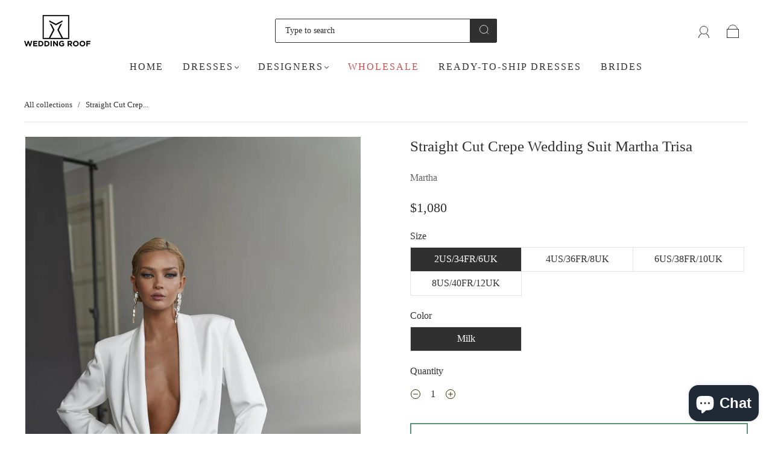

--- FILE ---
content_type: text/html; charset=utf-8
request_url: https://theweddingroof.com/en-br/products/straight-cut-crepe-wedding-suit-martha-trisa
body_size: 46417
content:
<!doctype html>
<html class="no-js" lang="en">
<head>
<!-- Meta Pixel Code -->
<script>
!function(f,b,e,v,n,t,s)
{if(f.fbq)return;n=f.fbq=function(){n.callMethod?
n.callMethod.apply(n,arguments):n.queue.push(arguments)};
if(!f._fbq)f._fbq=n;n.push=n;n.loaded=!0;n.version='2.0';
n.queue=[];t=b.createElement(e);t.async=!0;
t.src=v;s=b.getElementsByTagName(e)[0];
s.parentNode.insertBefore(t,s)}(window, document,'script',
'https://connect.facebook.net/en_US/fbevents.js');
fbq('init', '836944682000865');
fbq('track', 'PageView');
</script>
<noscript><img height="1" width="1" style="display:none"
src="https://www.facebook.com/tr?id=836944682000865&ev=PageView&noscript=1"
/></noscript>
<!-- End Meta Pixel Code -->
  <!-- Google Tag Manager -->
<script>
    window.dataLayer = window.dataLayer || [];
</script>
  <!-- Yandex.Metrika counter -->
<script type="text/javascript" >
   (function(m,e,t,r,i,k,a){m[i]=m[i]||function(){(m[i].a=m[i].a||[]).push(arguments)};
   m[i].l=1*new Date();
   for (var j = 0; j < document.scripts.length; j++) {if (document.scripts[j].src === r) { return; }}
   k=e.createElement(t),a=e.getElementsByTagName(t)[0],k.async=1,k.src=r,a.parentNode.insertBefore(k,a)})
   (window, document, "script", "https://mc.yandex.ru/metrika/tag.js", "ym");

   ym(96089554, "init", {
        clickmap:true,
        trackLinks:true,
        accurateTrackBounce:true,
        webvisor:true
   });
</script>
<noscript><div><img src="https://mc.yandex.ru/watch/96089554" style="position:absolute; left:-9999px;" alt="" /></div></noscript>
<!-- /Yandex.Metrika counter -->
<script>(function(w,d,s,l,i){w[l]=w[l]||[];w[l].push({'gtm.start':
new Date().getTime(),event:'gtm.js'});var f=d.getElementsByTagName(s)[0],
j=d.createElement(s),dl=l!='dataLayer'?'&l='+l:'';j.async=true;j.src=
'https://www.googletagmanager.com/gtm.js?id='+i+dl;f.parentNode.insertBefore(j,f);
})(window,document,'script','dataLayer','GTM-KKV573V');</script>
<!-- End Google Tag Manager -->
<meta name="p:domain_verify" content="182873e9aff6ef64bccf04a6bd97a8c1"/><meta charset="utf-8">
<meta http-equiv="X-UA-Compatible" content="IE=edge,chrome=1">

<title>
  Straight Cut Crepe Wedding Suit Martha Trisa

  

  

  
    &#8211; Wedding Roof
  
</title>


  <meta name="description" content="Make a statement on your big day with this stunning crepe wedding suit. Featuring a tie-front jacket and convenient zip trousers, this suit exudes sophistication and style. Perfect for the modern groom looking for a sleek and comfortable ensemble." />



  <link rel="shortcut icon" href="//theweddingroof.com/cdn/shop/files/LOGO_CVAD_32x32.png?v=1644102153" type="image">


<link rel="canonical" href="https://theweddingroof.com/en-br/products/straight-cut-crepe-wedding-suit-martha-trisa" />
<meta name="viewport" content="width=device-width" />

<!-- Social Meta Information -->





<meta property="og:site_name" content="Wedding Roof">
<meta property="og:url" content="https://theweddingroof.com/en-br/products/straight-cut-crepe-wedding-suit-martha-trisa">
<meta property="og:title" content="Straight Cut Crepe Wedding Suit Martha Trisa">
<meta property="og:type" content="product">
<meta property="og:description" content="Make a statement on your big day with this stunning crepe wedding suit. Featuring a tie-front jacket and convenient zip trousers, this suit exudes sophistication and style. Perfect for the modern groom looking for a sleek and comfortable ensemble.">

<meta property="og:image" content="http://theweddingroof.com/cdn/shop/products/Designerpantsuitsforweddings_1200x1200.jpg?v=1675088562"><meta property="og:image" content="http://theweddingroof.com/cdn/shop/products/Designerpantsuitsforweddings_1200x1200.jpg?v=1675088562"><meta property="og:image" content="http://theweddingroof.com/cdn/shop/products/Designerpantsuitsforweddings_1200x1200.jpg?v=1675088562">
<meta property="og:image:secure_url" content="https://theweddingroof.com/cdn/shop/products/Designerpantsuitsforweddings_1200x1200.jpg?v=1675088562"><meta property="og:image:secure_url" content="https://theweddingroof.com/cdn/shop/products/Designerpantsuitsforweddings_1200x1200.jpg?v=1675088562"><meta property="og:image:secure_url" content="https://theweddingroof.com/cdn/shop/products/Designerpantsuitsforweddings_1200x1200.jpg?v=1675088562">
<meta property="og:image:width" content="1200">
<meta property="og:image:height" content="1200">


  <meta property="og:price:amount" content="1,080">
  <meta property="og:price:currency" content="USD">



<meta name="twitter:card" content="summary_large_image">
<meta name="twitter:title" content="Straight Cut Crepe Wedding Suit Martha Trisa">
<meta name="twitter:description" content="Make a statement on your big day with this stunning crepe wedding suit. Featuring a tie-front jacket and convenient zip trousers, this suit exudes sophistication and style. Perfect for the modern groom looking for a sleek and comfortable ensemble.">


  <script type="application/ld+json">
    {
      "@context": "http://schema.org",
      "@type": "Product",
      "name": "Straight Cut Crepe Wedding Suit Martha Trisa",
      "brand": "Martha",
      "image": "//theweddingroof.com/cdn/shop/products/Designerpantsuitsforweddings_grande.jpg?v=1675088562",
      "url": "https://theweddingroof.com/en-br/products/straight-cut-crepe-wedding-suit-martha-trisa",
      "offers": {
        "@type": "AggregateOffer",
        "priceCurrency": "USD",
        "lowPrice": "1,080",
        "highPrice": "1,080",
        "itemCondition": "http://schema.org/New",
        "availability": "http://schema.org/InStock",
        "offerCount": "4",
        "offers": [
          
            {
              "@type": "Offer",
              "name": "Straight Cut Crepe Wedding Suit Martha Trisa — 2US/34FR/6UK / Milk",
              "availability": "http://schema.org/InStock",
              "priceCurrency": "USD",
              "price": "1,080"
            },
          
            {
              "@type": "Offer",
              "name": "Straight Cut Crepe Wedding Suit Martha Trisa — 4US/36FR/8UK / Milk",
              "availability": "http://schema.org/InStock",
              "priceCurrency": "USD",
              "price": "1,080"
            },
          
            {
              "@type": "Offer",
              "name": "Straight Cut Crepe Wedding Suit Martha Trisa — 6US/38FR/10UK / Milk",
              "availability": "http://schema.org/InStock",
              "priceCurrency": "USD",
              "price": "1,080"
            },
          
            {
              "@type": "Offer",
              "name": "Straight Cut Crepe Wedding Suit Martha Trisa — 8US/40FR/12UK / Milk",
              "availability": "http://schema.org/InStock",
              "priceCurrency": "USD",
              "price": "1,080"
            }
          
        ]
      }
    }
  </script>


  <script>window.performance && window.performance.mark && window.performance.mark('shopify.content_for_header.start');</script><meta name="facebook-domain-verification" content="o531rh81ksoqqef265plgyvawmw2lo">
<meta name="google-site-verification" content="EadjxYgpqhEEHVDM6cfh4oZnNn-NSspcHsBvGyCKXDo">
<meta id="shopify-digital-wallet" name="shopify-digital-wallet" content="/60949299425/digital_wallets/dialog">
<link rel="alternate" hreflang="x-default" href="https://theweddingroof.com/products/straight-cut-crepe-wedding-suit-martha-trisa">
<link rel="alternate" hreflang="en" href="https://theweddingroof.com/products/straight-cut-crepe-wedding-suit-martha-trisa">
<link rel="alternate" hreflang="en-AU" href="https://theweddingroof.com/en-au/products/straight-cut-crepe-wedding-suit-martha-trisa">
<link rel="alternate" hreflang="en-BR" href="https://theweddingroof.com/en-br/products/straight-cut-crepe-wedding-suit-martha-trisa">
<link rel="alternate" hreflang="en-CA" href="https://theweddingroof.com/en-ca/products/straight-cut-crepe-wedding-suit-martha-trisa">
<link rel="alternate" hreflang="en-CN" href="https://theweddingroof.com/en-cn/products/straight-cut-crepe-wedding-suit-martha-trisa">
<link rel="alternate" hreflang="en-EC" href="https://theweddingroof.com/en-ec/products/straight-cut-crepe-wedding-suit-martha-trisa">
<link rel="alternate" hreflang="en-IE" href="https://theweddingroof.com/en-ie/products/straight-cut-crepe-wedding-suit-martha-trisa">
<link rel="alternate" hreflang="en-DE" href="https://theweddingroof.com/en-ie/products/straight-cut-crepe-wedding-suit-martha-trisa">
<link rel="alternate" hreflang="en-GR" href="https://theweddingroof.com/en-ie/products/straight-cut-crepe-wedding-suit-martha-trisa">
<link rel="alternate" hreflang="en-IT" href="https://theweddingroof.com/en-ie/products/straight-cut-crepe-wedding-suit-martha-trisa">
<link rel="alternate" hreflang="en-AT" href="https://theweddingroof.com/en-ie/products/straight-cut-crepe-wedding-suit-martha-trisa">
<link rel="alternate" hreflang="en-ES" href="https://theweddingroof.com/en-ie/products/straight-cut-crepe-wedding-suit-martha-trisa">
<link rel="alternate" hreflang="en-BE" href="https://theweddingroof.com/en-ie/products/straight-cut-crepe-wedding-suit-martha-trisa">
<link rel="alternate" hreflang="en-CZ" href="https://theweddingroof.com/en-ie/products/straight-cut-crepe-wedding-suit-martha-trisa">
<link rel="alternate" hreflang="en-LU" href="https://theweddingroof.com/en-ie/products/straight-cut-crepe-wedding-suit-martha-trisa">
<link rel="alternate" hreflang="en-MC" href="https://theweddingroof.com/en-ie/products/straight-cut-crepe-wedding-suit-martha-trisa">
<link rel="alternate" hreflang="en-HK" href="https://theweddingroof.com/en-hk/products/straight-cut-crepe-wedding-suit-martha-trisa">
<link rel="alternate" hreflang="en-JP" href="https://theweddingroof.com/en-jp/products/straight-cut-crepe-wedding-suit-martha-trisa">
<link rel="alternate" hreflang="en-MX" href="https://theweddingroof.com/en-mx/products/straight-cut-crepe-wedding-suit-martha-trisa">
<link rel="alternate" hreflang="en-ZA" href="https://theweddingroof.com/en-za/products/straight-cut-crepe-wedding-suit-martha-trisa">
<link rel="alternate" hreflang="en-CH" href="https://theweddingroof.com/en-ch/products/straight-cut-crepe-wedding-suit-martha-trisa">
<link rel="alternate" hreflang="en-TR" href="https://theweddingroof.com/en-tr/products/straight-cut-crepe-wedding-suit-martha-trisa">
<link rel="alternate" hreflang="en-GB" href="https://theweddingroof.com/en-gb/products/straight-cut-crepe-wedding-suit-martha-trisa">
<link rel="alternate" type="application/json+oembed" href="https://theweddingroof.com/en-br/products/straight-cut-crepe-wedding-suit-martha-trisa.oembed">
<script async="async" src="/checkouts/internal/preloads.js?locale=en-BR"></script>
<script id="shopify-features" type="application/json">{"accessToken":"6ad4af6304887a3063e9930b3761edd7","betas":["rich-media-storefront-analytics"],"domain":"theweddingroof.com","predictiveSearch":true,"shopId":60949299425,"locale":"en"}</script>
<script>var Shopify = Shopify || {};
Shopify.shop = "weddingroof-b2b.myshopify.com";
Shopify.locale = "en";
Shopify.currency = {"active":"USD","rate":"1.0"};
Shopify.country = "BR";
Shopify.theme = {"name":"Copy of Capital130522","id":132654366945,"schema_name":"Capital","schema_version":"30.1.1","theme_store_id":812,"role":"main"};
Shopify.theme.handle = "null";
Shopify.theme.style = {"id":null,"handle":null};
Shopify.cdnHost = "theweddingroof.com/cdn";
Shopify.routes = Shopify.routes || {};
Shopify.routes.root = "/en-br/";</script>
<script type="module">!function(o){(o.Shopify=o.Shopify||{}).modules=!0}(window);</script>
<script>!function(o){function n(){var o=[];function n(){o.push(Array.prototype.slice.apply(arguments))}return n.q=o,n}var t=o.Shopify=o.Shopify||{};t.loadFeatures=n(),t.autoloadFeatures=n()}(window);</script>
<script id="shop-js-analytics" type="application/json">{"pageType":"product"}</script>
<script defer="defer" async type="module" src="//theweddingroof.com/cdn/shopifycloud/shop-js/modules/v2/client.init-shop-cart-sync_BApSsMSl.en.esm.js"></script>
<script defer="defer" async type="module" src="//theweddingroof.com/cdn/shopifycloud/shop-js/modules/v2/chunk.common_CBoos6YZ.esm.js"></script>
<script type="module">
  await import("//theweddingroof.com/cdn/shopifycloud/shop-js/modules/v2/client.init-shop-cart-sync_BApSsMSl.en.esm.js");
await import("//theweddingroof.com/cdn/shopifycloud/shop-js/modules/v2/chunk.common_CBoos6YZ.esm.js");

  window.Shopify.SignInWithShop?.initShopCartSync?.({"fedCMEnabled":true,"windoidEnabled":true});

</script>
<script>(function() {
  var isLoaded = false;
  function asyncLoad() {
    if (isLoaded) return;
    isLoaded = true;
    var urls = ["https:\/\/widgets.automizely.com\/pages\/v1\/pages.js?store_connection_id=7c79b6d299064eaf97867c205d8efde4\u0026mapped_org_id=a338cb4bb7c2e224338b93e07b752db0_v1\u0026shop=weddingroof-b2b.myshopify.com","https:\/\/searchanise-ef84.kxcdn.com\/widgets\/shopify\/init.js?a=3y0j4c6Z8Z\u0026shop=weddingroof-b2b.myshopify.com"];
    for (var i = 0; i < urls.length; i++) {
      var s = document.createElement('script');
      s.type = 'text/javascript';
      s.async = true;
      s.src = urls[i];
      var x = document.getElementsByTagName('script')[0];
      x.parentNode.insertBefore(s, x);
    }
  };
  if(window.attachEvent) {
    window.attachEvent('onload', asyncLoad);
  } else {
    window.addEventListener('load', asyncLoad, false);
  }
})();</script>
<script id="__st">var __st={"a":60949299425,"offset":-18000,"reqid":"d6f84aa7-2a65-4d5d-a02c-d1afaafdf08f-1768918519","pageurl":"theweddingroof.com\/en-br\/products\/straight-cut-crepe-wedding-suit-martha-trisa","u":"cde96551fca4","p":"product","rtyp":"product","rid":7961306464481};</script>
<script>window.ShopifyPaypalV4VisibilityTracking = true;</script>
<script id="captcha-bootstrap">!function(){'use strict';const t='contact',e='account',n='new_comment',o=[[t,t],['blogs',n],['comments',n],[t,'customer']],c=[[e,'customer_login'],[e,'guest_login'],[e,'recover_customer_password'],[e,'create_customer']],r=t=>t.map((([t,e])=>`form[action*='/${t}']:not([data-nocaptcha='true']) input[name='form_type'][value='${e}']`)).join(','),a=t=>()=>t?[...document.querySelectorAll(t)].map((t=>t.form)):[];function s(){const t=[...o],e=r(t);return a(e)}const i='password',u='form_key',d=['recaptcha-v3-token','g-recaptcha-response','h-captcha-response',i],f=()=>{try{return window.sessionStorage}catch{return}},m='__shopify_v',_=t=>t.elements[u];function p(t,e,n=!1){try{const o=window.sessionStorage,c=JSON.parse(o.getItem(e)),{data:r}=function(t){const{data:e,action:n}=t;return t[m]||n?{data:e,action:n}:{data:t,action:n}}(c);for(const[e,n]of Object.entries(r))t.elements[e]&&(t.elements[e].value=n);n&&o.removeItem(e)}catch(o){console.error('form repopulation failed',{error:o})}}const l='form_type',E='cptcha';function T(t){t.dataset[E]=!0}const w=window,h=w.document,L='Shopify',v='ce_forms',y='captcha';let A=!1;((t,e)=>{const n=(g='f06e6c50-85a8-45c8-87d0-21a2b65856fe',I='https://cdn.shopify.com/shopifycloud/storefront-forms-hcaptcha/ce_storefront_forms_captcha_hcaptcha.v1.5.2.iife.js',D={infoText:'Protected by hCaptcha',privacyText:'Privacy',termsText:'Terms'},(t,e,n)=>{const o=w[L][v],c=o.bindForm;if(c)return c(t,g,e,D).then(n);var r;o.q.push([[t,g,e,D],n]),r=I,A||(h.body.append(Object.assign(h.createElement('script'),{id:'captcha-provider',async:!0,src:r})),A=!0)});var g,I,D;w[L]=w[L]||{},w[L][v]=w[L][v]||{},w[L][v].q=[],w[L][y]=w[L][y]||{},w[L][y].protect=function(t,e){n(t,void 0,e),T(t)},Object.freeze(w[L][y]),function(t,e,n,w,h,L){const[v,y,A,g]=function(t,e,n){const i=e?o:[],u=t?c:[],d=[...i,...u],f=r(d),m=r(i),_=r(d.filter((([t,e])=>n.includes(e))));return[a(f),a(m),a(_),s()]}(w,h,L),I=t=>{const e=t.target;return e instanceof HTMLFormElement?e:e&&e.form},D=t=>v().includes(t);t.addEventListener('submit',(t=>{const e=I(t);if(!e)return;const n=D(e)&&!e.dataset.hcaptchaBound&&!e.dataset.recaptchaBound,o=_(e),c=g().includes(e)&&(!o||!o.value);(n||c)&&t.preventDefault(),c&&!n&&(function(t){try{if(!f())return;!function(t){const e=f();if(!e)return;const n=_(t);if(!n)return;const o=n.value;o&&e.removeItem(o)}(t);const e=Array.from(Array(32),(()=>Math.random().toString(36)[2])).join('');!function(t,e){_(t)||t.append(Object.assign(document.createElement('input'),{type:'hidden',name:u})),t.elements[u].value=e}(t,e),function(t,e){const n=f();if(!n)return;const o=[...t.querySelectorAll(`input[type='${i}']`)].map((({name:t})=>t)),c=[...d,...o],r={};for(const[a,s]of new FormData(t).entries())c.includes(a)||(r[a]=s);n.setItem(e,JSON.stringify({[m]:1,action:t.action,data:r}))}(t,e)}catch(e){console.error('failed to persist form',e)}}(e),e.submit())}));const S=(t,e)=>{t&&!t.dataset[E]&&(n(t,e.some((e=>e===t))),T(t))};for(const o of['focusin','change'])t.addEventListener(o,(t=>{const e=I(t);D(e)&&S(e,y())}));const B=e.get('form_key'),M=e.get(l),P=B&&M;t.addEventListener('DOMContentLoaded',(()=>{const t=y();if(P)for(const e of t)e.elements[l].value===M&&p(e,B);[...new Set([...A(),...v().filter((t=>'true'===t.dataset.shopifyCaptcha))])].forEach((e=>S(e,t)))}))}(h,new URLSearchParams(w.location.search),n,t,e,['guest_login'])})(!0,!0)}();</script>
<script integrity="sha256-4kQ18oKyAcykRKYeNunJcIwy7WH5gtpwJnB7kiuLZ1E=" data-source-attribution="shopify.loadfeatures" defer="defer" src="//theweddingroof.com/cdn/shopifycloud/storefront/assets/storefront/load_feature-a0a9edcb.js" crossorigin="anonymous"></script>
<script data-source-attribution="shopify.dynamic_checkout.dynamic.init">var Shopify=Shopify||{};Shopify.PaymentButton=Shopify.PaymentButton||{isStorefrontPortableWallets:!0,init:function(){window.Shopify.PaymentButton.init=function(){};var t=document.createElement("script");t.src="https://theweddingroof.com/cdn/shopifycloud/portable-wallets/latest/portable-wallets.en.js",t.type="module",document.head.appendChild(t)}};
</script>
<script data-source-attribution="shopify.dynamic_checkout.buyer_consent">
  function portableWalletsHideBuyerConsent(e){var t=document.getElementById("shopify-buyer-consent"),n=document.getElementById("shopify-subscription-policy-button");t&&n&&(t.classList.add("hidden"),t.setAttribute("aria-hidden","true"),n.removeEventListener("click",e))}function portableWalletsShowBuyerConsent(e){var t=document.getElementById("shopify-buyer-consent"),n=document.getElementById("shopify-subscription-policy-button");t&&n&&(t.classList.remove("hidden"),t.removeAttribute("aria-hidden"),n.addEventListener("click",e))}window.Shopify?.PaymentButton&&(window.Shopify.PaymentButton.hideBuyerConsent=portableWalletsHideBuyerConsent,window.Shopify.PaymentButton.showBuyerConsent=portableWalletsShowBuyerConsent);
</script>
<script>
  function portableWalletsCleanup(e){e&&e.src&&console.error("Failed to load portable wallets script "+e.src);var t=document.querySelectorAll("shopify-accelerated-checkout .shopify-payment-button__skeleton, shopify-accelerated-checkout-cart .wallet-cart-button__skeleton"),e=document.getElementById("shopify-buyer-consent");for(let e=0;e<t.length;e++)t[e].remove();e&&e.remove()}function portableWalletsNotLoadedAsModule(e){e instanceof ErrorEvent&&"string"==typeof e.message&&e.message.includes("import.meta")&&"string"==typeof e.filename&&e.filename.includes("portable-wallets")&&(window.removeEventListener("error",portableWalletsNotLoadedAsModule),window.Shopify.PaymentButton.failedToLoad=e,"loading"===document.readyState?document.addEventListener("DOMContentLoaded",window.Shopify.PaymentButton.init):window.Shopify.PaymentButton.init())}window.addEventListener("error",portableWalletsNotLoadedAsModule);
</script>

<script type="module" src="https://theweddingroof.com/cdn/shopifycloud/portable-wallets/latest/portable-wallets.en.js" onError="portableWalletsCleanup(this)" crossorigin="anonymous"></script>
<script nomodule>
  document.addEventListener("DOMContentLoaded", portableWalletsCleanup);
</script>

<link id="shopify-accelerated-checkout-styles" rel="stylesheet" media="screen" href="https://theweddingroof.com/cdn/shopifycloud/portable-wallets/latest/accelerated-checkout-backwards-compat.css" crossorigin="anonymous">
<style id="shopify-accelerated-checkout-cart">
        #shopify-buyer-consent {
  margin-top: 1em;
  display: inline-block;
  width: 100%;
}

#shopify-buyer-consent.hidden {
  display: none;
}

#shopify-subscription-policy-button {
  background: none;
  border: none;
  padding: 0;
  text-decoration: underline;
  font-size: inherit;
  cursor: pointer;
}

#shopify-subscription-policy-button::before {
  box-shadow: none;
}

      </style>

<script>window.performance && window.performance.mark && window.performance.mark('shopify.content_for_header.end');</script>
  <style>


















:root {
  --link-color: #6f6f6f;
  --link-color-opacity-90: rgba(111, 111, 111, 0.9);
  --link-color-opacity-50: rgba(111, 111, 111, 0.5);
  --link-color-opacity-30: rgba(111, 111, 111, 0.3);
  --link-color-opacity-10: rgba(111, 111, 111, 0.1);
  --link-color-2: #6f6f6f;

  --background-color: #ffffff;
  --background-color-opacity-0: rgba(255, 255, 255, 0);
  --background-color-opacity-90: rgba(255, 255, 255, 0.9);

  --body-color: #303030;
  --body-color-opacity-10: rgba(48, 48, 48, 0.1);
  --body-color-opacity-20: rgba(48, 48, 48, 0.2);
  --body-color-opacity-80: rgba(48, 48, 48, 0.8);

  --border-color: #e4e4e4;
  --border-color-opacity-80: rgba(228, 228, 228, 0.8);
  
  --header-color: #303030;
  --header-text-color-opacity-80: rgba(48, 48, 48, 0.8);
  --header-color-opacity-90: rgba(48, 48, 48, 0.9);
  --header-color-opacity-80: rgba(48, 48, 48, 0.8);
  --header-color-opacity-70: rgba(48, 48, 48, 0.7);
  --header-color-opacity-60: rgba(48, 48, 48, 0.6);
  --header-color-opacity-50: rgba(48, 48, 48, 0.5);
  --header-color-opacity-40: rgba(48, 48, 48, 0.4);
  --header-color-opacity-30: rgba(48, 48, 48, 0.3);
  --header-color-opacity-20: rgba(48, 48, 48, 0.2);
  --header-color-opacity-10: rgba(48, 48, 48, 0.1);
  --meta-color: #646464;
  --outline-color: Highlight;

  
  
    --button-svg-hover-fill: #3d3d3d;
    --button-background-hover: #3d3d3d;
  

  
  
    --link-hover-color: #7c7c7c;
  

  --primary-weight-normal: 400;
  --primary-weight-bold: 700;

  --primary-font: "New York", Iowan Old Style, Apple Garamond, Baskerville, Times New Roman, Droid Serif, Times, Source Serif Pro, serif, Apple Color Emoji, Segoe UI Emoji, Segoe UI Symbol;
  --primary-font-weight: 400;
  --primary-font-style: normal;

  --secondary-weight-normal: 400;
  --secondary-weight-bold: 700;

  --secondary-font: "New York", Iowan Old Style, Apple Garamond, Baskerville, Times New Roman, Droid Serif, Times, Source Serif Pro, serif, Apple Color Emoji, Segoe UI Emoji, Segoe UI Symbol;
  --secondary-font-weight: 400;
  --secondary-font-style: normal;

  --body-font: var(--primary-font);
  --body-font-weight: var(--primary-font-weight);
  --body-font-style: var(--primary-font-style);
  --body-size: 16px;
  --body-size-mobile: 18px;

  --header-font: var(--secondary-font);
  --header-font-weight: var(--secondary-font-weight);
  --header-font-style: var(--secondary-font-style);
  --heading-size: 22px;

  
    --subheading-size: 13px;
  

  --navigation-font-size: 16px;
  --navigation-letter-spacing: 2px;

  --meta-font: var(--primary-font);
  --meta-weight: var(--body-font-weight);

  
  

  
    --lightness: 55%;
  

  
    --saturation: 55%;
  

  --sale-color: hsl(0, var(--saturation), var(--lightness));
  --error-color: #DE3618;
  --success-color: #108043;
  --button-color: #ffffff;
  --button-background: #303030;
  --button-disabled-color: #EEEEEE;
  --button-disabled-background: gray;
  --input-background: var(--background-color);
  --input-border: var(--border-color);
  --input-color: var(--body-color);
  --input-placeholder-color: var(--meta-color);
  --custom-badge-background: #303030;

  
  
    --custom-badge-background-alt:  #969696;
  

  
    --custom-badge-text-alt: #ffffff;
  

  --dropdown-background-hover: #e6e6e6;

  --new-border-color: #dadada;
  --new-background-color: #f5f5f5;

  --new-border-color2: #d0d0d0;
  --new-background-color2: #ebebeb;

  --new-border-color3: #c5c5c5;
  --new-background-color3: #e0e0e0;

  
  
    --button-font: "New York", Iowan Old Style, Apple Garamond, Baskerville, Times New Roman, Droid Serif, Times, Source Serif Pro, serif, Apple Color Emoji, Segoe UI Emoji, Segoe UI Symbol;
  

  --button-weight: 400;
  --button-letter-spacing: 2px;

  --header-background-color: #ffffff;
  --header-text-color: #303030;
  --header-hover-background-color: rgba(48, 48, 48, 0.1);
  --header-fullbleed-color: #FFFFFF;
  --header-scroll-arrow-color: #cccccc;
  --header-scroll-background-alt: rgba(255, 255, 255, 0.2);

  --footer-hover-background-color: rgba(48, 48, 48, 0.1);

  --popup-background-color: #303030;
  --popup-text-color: #FFFFFF;

  --badge-text: #ffffff;
  --sold-out-background: #303030;
  --sale-background: #303030;
  --low-stock-background: #303030;
  --new-product-background: #303030;
  --best-selling-background: #303030;

  --product-grid-placeholder-background: #f7f7f7;
  --product-item-highlight-background: #dbdbdb;

  --module-sale-color: #dbdbdb;

  --border-background-color-mix-lighter: #fafafa;
  --border-background-color-mix: #f7f7f7;
  --border-background-color-mix: #f4f4f4;
  --border-background-color-mix: #f2f2f2;

  --header-letter-spacing: normal;
  

  
    --navigation-text-transform: uppercase;
  

  
    --button-text-transform: uppercase;
  

  --form-success-background: #DBFBE9;
  --form-link-before: rgba(48, 48, 48, 0.3);
  --select-background: #f7f7f7;
  --error-background: #FBDFDA;

  
  
  
  
    --hover-background-color: #eeecec;

    --slider-scroller-drag: #dcd6d6;
    --slider-arrows-svg: #c5b9b9;
    --slider-scroller-background: #f0f0f0;
  

  --box-shadow: 0 2px 3px rgba(0,0,0,0.02), 0 3px 5px rgba(0,0,0,0.12), 0 6px 20px rgba(0,0,0,0.06);
  --box-shadow-reverse: 0 -2px 3px rgba(0,0,0,0.02), 0 -3px 5px rgba(0,0,0,0.12), 0 -6px 20px rgba(0,0,0,0.06);

  --video-wrapper-svg-background: ;
  --blog-item-background: #fbfbfb;

  --image-preloader: url(//theweddingroof.com/cdn/shop/t/9/assets/capitalPreloadImage.svg?v=64197781493548746901652388001);

  /* Shop Pay Installments variables */
  --color-body: #ffffff;
  --color-bg: #ffffff;
}

</style>


    <link rel="preload" href="//theweddingroof.com/cdn/shop/t/9/assets/theme-product.min.css?v=182342995716916038231653416359" as="style">
    <link href="//theweddingroof.com/cdn/shop/t/9/assets/theme-product.min.css?v=182342995716916038231653416359" rel="stylesheet" type="text/css" media="all" />
  

  <link href="//theweddingroof.com/cdn/shop/t/9/assets/custom.css?v=60929843993882887651652388003" rel="stylesheet" type="text/css" media="all" />

  
<script>
  window.Theme = {};
  Theme = {"colorHeader":"#303030","colorBody":"#303030","colorLinks":"#6f6f6f","colorBorder":"#e4e4e4","colorBackground":"#ffffff","colorButtons":"#303030","colorButtonsText":"#ffffff","colorBadges":"#ffffff","soldOutBackground":"#303030","saleBackground":"#303030","lowStockBackground":"#303030","newProductBackground":"#303030","bestSellingBackground":"#303030","customBadgeBackground":"#303030","colorHeaderBackground":"#ffffff","colorHeaderText":"#303030","fullBleedColor":"#FFFFFF","colorPopupBackground":"#303030","colorPopupText":"#FFFFFF","secondaryFont":{"error":"json not allowed for this object"},"headingSize":"22px","headingCase":"unedited","navigationFontSize":16,"navigationCase":"uppercase","navigationSpacing":2,"primaryFont":{"error":"json not allowed for this object"},"bodySize":16,"buttonFontWeight":"normal","buttonCase":"uppercase","buttonLetterSpacing":2,"sectionBtnLabel":"","sectionTextAlignment":"center","sectionColorText":"#FFFFFF","sectionColorOverlay":"#000000","sectionOverlayOpacity":30,"collageLayoutEnabled":true,"collectionsPerRow":3,"expandCollections":true,"ajax_cart_method":"drawer","productColorSwatches":"","productSizeSwatches":"","show_second_image_on_hover":true,"productAnimateBadges":true,"show_vendor":true,"productStockLevel":10,"headerSearchStyle":"boxed","predictive_search_enabled":true,"predictive_search_products":true,"predictive_search_pages":false,"predictive_search_articles":false,"predictive_search_collections":false,"predictive_search_show_vendor":false,"predictive_search_show_price":false,"breadcrumbs":true,"shareFacebook":false,"shareTwitter":false,"sharePinterest":true,"shareFancy":false,"socialBehance":"","socialDribbble":"","socialFacebook":"","socialFlickr":"","socialInstagram":"https:\/\/www.instagram.com\/wedding_roof\/","socialLinkedin":"","socialMedium":"","socialPinterest":"https:\/\/www.pinterest.com\/WeddingRoof","socialProducthunt":"","socialTiktok":"","socialRss":"","socialTumblr":"","socialTwitter":"","socialVimeo":"","socialYoutube":"https:\/\/www.youtube.com\/channel\/UCuHq94GoAnnZjbyysGOLSlA","favicon":"\/\/theweddingroof.com\/cdn\/shop\/files\/LOGO_CVAD.png?v=1644102153","popupEnable":false,"popupTestMode":false,"popupHeading":"Get married in a unique dress that no one else has.","popupText":"\u003cp\u003eEvents. Sales. Advice.\u003c\/p\u003e","popupTime":"7","popupDelay":7,"popupShowSocial":true,"popupShowNewsletter":true,"checkout_logo_image":"\/\/theweddingroof.com\/cdn\/shop\/files\/WEDDING_ROOF.png?v=1650640350","checkout_logo_position":"left","checkout_logo_size":"large","checkout_body_background_color":"#fff","checkout_input_background_color_mode":"white","checkout_sidebar_background_color":"#fafafa","checkout_heading_font":"-apple-system, BlinkMacSystemFont, 'Segoe UI', Roboto, Helvetica, Arial, sans-serif, 'Apple Color Emoji', 'Segoe UI Emoji', 'Segoe UI Symbol'","checkout_body_font":"-apple-system, BlinkMacSystemFont, 'Segoe UI', Roboto, Helvetica, Arial, sans-serif, 'Apple Color Emoji', 'Segoe UI Emoji', 'Segoe UI Symbol'","checkout_accent_color":"#5b9175","checkout_button_color":"#364a58","checkout_error_color":"#e22120","customer_layout":"customer_area"};
  Theme.moneyFormat = "${{amount_no_decimals}}";

  

  Theme.localization = {};

  Theme.localization.account = {
    addressConfirmDelete: "Are you sure you wish to delete this address?",
    addressSelectProvince: "Select a State\/Province"
  };

  Theme.localization.collection = {
    brand: "Brand",
    type: "Type"
  };

  Theme.localization.product = {
    addToCart: "Add to Cart",
    soldOut: "Sold out",
    onSale: "On Sale",
    unavailable: "Unavailable",
    added: "*item* has been added to your cart.",
    and_up: "+",
    lowStock: "Only *stock* left",
    viewProduct: "View product",
    percentOff: "*percent* off"
  };

  Theme.localization.cart = {
    itemRemoved: "{{ product_title }} has been removed from your cart.",
    shipping: {
      submit: "Get shipping estimate",
      calculating: "Calculating...",
      rate: "We found one shipping rate available for *address*.",
      rateMultiple: "We found *number_of_rates* shipping rates available for *address*, starting at *rate*.",
      rateEmpty: "Sorry, we do not ship to this destination.",
      rateValues: "*rate_title* at *rate*"
    },
    cart_item: "Item",
    added_to_cart: "Added to",
    removed_from_cart: "Removed from",
    saving: "Saving",
    cart_title: "Your cart",
    cart_subtotal: "Subtotal"
  };

  Theme.localization.search = {
    empty: "Sorry, your search returned no results.",
    viewAll: "View all",
    close: "Close search",
    clear: "Clear search input",
    products: "Products",
    pages: "Pages",
    articles: "Articles",
    collections: "Collections"
  };
</script>


  

<script>window._usfTheme={
    id:128759333089,
    name:"Capital",
    version:"30.1.1",
    vendor:"Eight",
    applied:1,
    assetUrl:"//theweddingroof.com/cdn/shop/t/9/assets/usf-boot.js?v=23586630083465339131657730542"
};
window._usfCustomerTags = null;
window._usfCollectionId = null;
window._usfCollectionDefaultSort = null;
window.usf = { settings: {"version":"1.0.2.4112","shop":"weddingroof-b2b.myshopify.com","siteId":"f44acd40-bb26-4bb3-bee0-680282f06725","resUrl":"//cdn.shopify.com/s/files/1/0257/0108/9360/t/85/assets/","analyticsApiUrl":"https://svc-2-analytics-usf.hotyon.com/set","searchSvcUrl":"https://svc-2-usf.hotyon.com/","enabledPlugins":["preview-usf"],"showGotoTop":1,"mobileBreakpoint":767,"decimals":2,"decimalDisplay":".","thousandSeparator":",","currency":"USD","priceLongFormat":"${0} USD","priceFormat":"${0}","plugins":{},"revision":30257037,"filters":{},"instantSearch":{"online":1,"searchBoxSelector":"input[name=q]","numOfSuggestions":6,"numOfProductMatches":6,"numOfCollections":4,"numOfPages":4,"showPopularProducts":1},"search":{"online":1,"sortFields":["r","title","-title","date","-date","price","-price","percentSale","-percentSale","-discount"],"searchResultsUrl":"/pages/search-results","more":"more","itemsPerPage":28,"imageSizeType":"fixed","imageSize":"600,350","showSearchInputOnSearchPage":1,"showAltImage":1,"showVendor":1,"showSale":1,"showSoldOut":1,"canChangeUrl":1},"collections":{"online":1,"collectionsPageUrl":"/pages/collections"},"filterNavigation":{"showFilterArea":1,"showSingle":1,"showProductCount":1},"translation_en":{"search":"Search","latestSearches":"Latest searches","popularSearches":"Popular searches","viewAllResultsFor":"view all results for <span class=\"usf-highlight\">{0}</span>","viewAllResults":"view all results","noMatchesFoundFor":"No matches found for \"<b>{0}</b>\". Please try again with a different term.","productSearchResultWithTermSummary":"<b>{0}</b> results for '<b>{1}</b>'","productSearchResultSummary":"<b>{0}</b> products","productSearchNoResults":"<h2>No matching for '<b>{0}</b>'.</h2><p>But don't give up – check the filters, spelling or try less specific search terms.</p>","productSearchNoResultsEmptyTerm":"<h2>No results found.</h2><p>But don't give up – check the filters or try less specific terms.</p>","clearAll":"Clear all","clear":"Clear","clearAllFilters":"Clear all filters","clearFiltersBy":"Clear filters by {0}","filterBy":"Filter by {0}","sort":"Sort","sortBy_r":"Relevance","sortBy_title":"Title: A-Z","sortBy_-title":"Title: Z-A","sortBy_date":"Date: Old to New","sortBy_-date":"Date: New to Old","sortBy_price":"Price: Low to High","sortBy_-price":"Price: High to Low","sortBy_percentSale":"Percent sales: Low to High","sortBy_-percentSale":"Percent sales: High to Low","sortBy_-discount":"Discount: High to Low","sortBy_bestselling":"Best selling","sortBy_-available":"Inventory: High to Low","sortBy_producttype":"Product Type: A-Z","sortBy_-producttype":"Product Type: Z-A","filters":"Filters","filterOptions":"Filter options","clearFilterOptions":"Clear all filter options","youHaveViewed":"You've viewed {0} of {1} products","loadMore":"Load more","loadPrev":"Load previous","productMatches":"Product matches","trending":"Trending","didYouMean":"Sorry, nothing found for '<b>{0}</b>'.<br>Did you mean '<b>{1}</b>'?","searchSuggestions":"Search suggestions","popularSearch":"Popular search","quantity":"Quantity","selectedVariantNotAvailable":"The selected variant is not available.","addToCart":"Add to cart","seeFullDetails":"See full details","chooseOptions":"Choose options","quickView":"Quick view","sale":"Sale","save":"Save","soldOut":"Sold out","viewItems":"View items","more":"More","all":"All","prevPage":"Previous page","gotoPage":"Go to page {0}","nextPage":"Next page","from":"From","collections":"Collections","pages":"Pages","sortBy_option:Color":"Color: A-Z","sortBy_-option:Color":"Color: Z-A","sortBy_option:Size":"Size: A-Z","sortBy_-option:Size":"Size: Z-A","sortBy_option:Skirt":"Skirt: A-Z","sortBy_-option:Skirt":"Skirt: Z-A","sortBy_option:Bolero":"Bolero: A-Z","sortBy_-option:Bolero":"Bolero: Z-A","sortBy_option:Corset":"Corset: A-Z","sortBy_-option:Corset":"Corset: Z-A","sortBy_option:Belt":"Belt: A-Z","sortBy_-option:Belt":"Belt: Z-A","sortBy_option:Cape":"Cape: A-Z","sortBy_-option:Cape":"Cape: Z-A","sortBy_option:Glitter":"Glitter: A-Z","sortBy_-option:Glitter":"Glitter: Z-A","sortBy_option:Jacket":"Jacket: A-Z","sortBy_-option:Jacket":"Jacket: Z-A","sortBy_option:Pants":"Pants: A-Z","sortBy_-option:Pants":"Pants: Z-A","sortBy_option:Top":"Top: A-Z","sortBy_-option:Top":"Top: Z-A","sortBy_option:Train":"Train: A-Z","sortBy_-option:Train":"Train: Z-A","sortBy_option:Vest":"Vest: A-Z","sortBy_-option:Vest":"Vest: Z-A"}} };</script>
<script src="//theweddingroof.com/cdn/shop/t/9/assets/usf-boot.js?v=23586630083465339131657730542" async></script>


<script>
  document.addEventListener("DOMContentLoaded", function(event) {
    const style = document.getElementById('wsg-custom-style');
    if (typeof window.isWsgCustomer != "undefined" && isWsgCustomer) {
      style.innerHTML = `
        ${style.innerHTML} 
        /* A friend of hideWsg - this will _show_ only for wsg customers. Add class to an element to use */
        .showWsg {
          display: unset;
        }
        /* wholesale only CSS */
        .additional-checkout-buttons, .shopify-payment-button {
          display: none !important;
        }
        .wsg-proxy-container select {
          background-color: 
          ${
        document.querySelector('input').style.backgroundColor
          ? document.querySelector('input').style.backgroundColor
          : 'white'
        } !important;
        }
      `;
    } else {
      style.innerHTML = `
        ${style.innerHTML}
        /* Add CSS rules here for NOT wsg customers - great to hide elements from retail when we can't access the code driving the element */
        
      `;
    }

    if (typeof window.embedButtonBg !== undefined && typeof window.embedButtonText !== undefined && window.embedButtonBg !== window.embedButtonText) {
      style.innerHTML = `
        ${style.innerHTML}
        .wsg-button-fix {
          background: ${embedButtonBg} !important;
          border-color: ${embedButtonBg} !important;
          color: ${embedButtonText} !important;
        }
      `;
    }

    // =========================
    //         CUSTOM JS
    // ==========================
    if (document.querySelector(".wsg-proxy-container")) {
      initNodeObserver(wsgCustomJs);
    }
  })

  function wsgCustomJs() {

    // update button classes
    const button = document.querySelectorAll(".wsg-button-fix");
    let buttonClass = "xxButtonClassesHerexx";
    buttonClass = buttonClass.split(" ");
    for (let i = 0; i < button.length; i++) {
      button[i].classList.add(... buttonClass);
    }

    // wsgCustomJs window placeholder
    // update secondary btn color on proxy cart
    if (document.getElementById("wsg-checkout-one")) {
      const checkoutButton = document.getElementById("wsg-checkout-one");
      let wsgBtnColor = window.getComputedStyle(checkoutButton).backgroundColor;
      let wsgBtnBackground = "none";
      let wsgBtnBorder = "thin solid " + wsgBtnColor;
      let wsgBtnPadding = window.getComputedStyle(checkoutButton).padding;
      let spofBtn = document.querySelectorAll(".spof-btn");
      for (let i = 0; i < spofBtn.length; i++) {
        spofBtn[i].style.background = wsgBtnBackground;
        spofBtn[i].style.color = wsgBtnColor;
        spofBtn[i].style.border = wsgBtnBorder;
        spofBtn[i].style.padding = wsgBtnPadding;
      }
    }

    // update Quick Order Form label
    if (typeof window.embedSPOFLabel != "undefined" && embedSPOFLabel) {
      document.querySelectorAll(".spof-btn").forEach(function(spofBtn) {
        spofBtn.removeAttribute("data-translation-selector");
        spofBtn.innerHTML = embedSPOFLabel;
      });
    }
  }

  function initNodeObserver(onChangeNodeCallback) {

    // Select the node that will be observed for mutations
    const targetNode = document.querySelector(".wsg-proxy-container");

    // Options for the observer (which mutations to observe)
    const config = {
      attributes: true,
      childList: true,
      subtree: true
    };

    // Callback function to execute when mutations are observed
    const callback = function(mutationsList, observer) {
      for (const mutation of mutationsList) {
        if (mutation.type === 'childList') {
          onChangeNodeCallback();
          observer.disconnect();
        }
      }
    };

    // Create an observer instance linked to the callback function
    const observer = new MutationObserver(callback);

    // Start observing the target node for configured mutations
    observer.observe(targetNode, config);
  }
</script>


<style id="wsg-custom-style">
  /* A friend of hideWsg - this will _show_ only for wsg customers. Add class to an element to use */
  .showWsg {
    display: none;
  }
  /* Signup/login */
  #wsg-signup select,
  #wsg-signup input,
  #wsg-signup textarea {
    height: 46px;
    border: thin solid #d1d1d1;
    padding: 6px 10px;
  }
  #wsg-signup textarea {
    min-height: 100px;
  }
  .wsg-login-input {
    height: 46px;
    border: thin solid #d1d1d1;
    padding: 6px 10px;
  }
  #wsg-signup select {
  }
/*   Quick Order Form */
  .wsg-table td {
    border: none;
    min-width: 150px;
  }
  .wsg-table tr {
    border-bottom: thin solid #d1d1d1; 
    border-left: none;
  }
  .wsg-table input[type="number"] {
    border: thin solid #d1d1d1;
    padding: 5px 15px;
    min-height: 42px;
  }
  #wsg-spof-link a {
    text-decoration: inherit;
    color: inherit;
  }
  .wsg-proxy-container {
    margin-top: 0% !important;
  }
  .wsg-proxy-container a {
    text-decoration: inherit;
    color: inherit;
  }
  @media screen and (max-width:768px){
    .wsg-proxy-container .wsg-table input[type="number"] {
        max-width: 80%; 
    }
    .wsg-center img {
      width: 50px !important;
    }
    .wsg-variant-price-area {
      min-width: 70px !important;
    }
  }
  /* Submit button */
  #wsg-cart-update{
    padding: 8px 10px;
    min-height: 45px;
    max-width: 100% !important;
  }
  .wsg-table {
    background: inherit !important;
  }
  .wsg-spof-container-main {
    background: inherit !important;
  }
  /* General fixes */
  .wsg-hide-prices {
    opacity: 0;
  }
  .wsg-ws-only .button {
    margin: 0;
  }
</style>

  <link href="//theweddingroof.com/cdn/shop/t/9/assets/gang-custom-css-shopify--main.css?v=111603181540343972631652388004" rel="stylesheet" type="text/css" media="all" />

  <!-- Hotjar Tracking Code for https://theweddingroof.com/ -->
<script>
    (function(h,o,t,j,a,r){
        h.hj=h.hj||function(){(h.hj.q=h.hj.q||[]).push(arguments)};
        h._hjSettings={hjid:3133594,hjsv:6};
        a=o.getElementsByTagName('head')[0];
        r=o.createElement('script');r.async=1;
        r.src=t+h._hjSettings.hjid+j+h._hjSettings.hjsv;
        a.appendChild(r);
    })(window,document,'https://static.hotjar.com/c/hotjar-','.js?sv=');
</script>
<meta name="p:domain_verify" content="182873e9aff6ef64bccf04a6bd97a8c1"/>

<!-- Pinterest Tag -->
<script>
!function(e){if(!window.pintrk){window.pintrk = function () {
window.pintrk.queue.push(Array.prototype.slice.call(arguments))};var
  n=window.pintrk;n.queue=[],n.version="3.0";var
  t=document.createElement("script");t.async=!0,t.src=e;var
  r=document.getElementsByTagName("script")[0];
  r.parentNode.insertBefore(t,r)}}("https://s.pinimg.com/ct/core.js");
pintrk('load', '2613491759410', {em: '<user_email_address>'});
pintrk('page');
</script>
<noscript>
<img height="1" width="1" style="display:none;" alt=""
  src="https://ct.pinterest.com/v3/?event=init&tid=2613491759410&pd[em]=<hashed_email_address>&noscript=1" />
</noscript>
<!-- end Pinterest Tag -->
  
<script src="https://cdn.shopify.com/extensions/e4b3a77b-20c9-4161-b1bb-deb87046128d/inbox-1253/assets/inbox-chat-loader.js" type="text/javascript" defer="defer"></script>
<link href="https://monorail-edge.shopifysvc.com" rel="dns-prefetch">
<script>(function(){if ("sendBeacon" in navigator && "performance" in window) {try {var session_token_from_headers = performance.getEntriesByType('navigation')[0].serverTiming.find(x => x.name == '_s').description;} catch {var session_token_from_headers = undefined;}var session_cookie_matches = document.cookie.match(/_shopify_s=([^;]*)/);var session_token_from_cookie = session_cookie_matches && session_cookie_matches.length === 2 ? session_cookie_matches[1] : "";var session_token = session_token_from_headers || session_token_from_cookie || "";function handle_abandonment_event(e) {var entries = performance.getEntries().filter(function(entry) {return /monorail-edge.shopifysvc.com/.test(entry.name);});if (!window.abandonment_tracked && entries.length === 0) {window.abandonment_tracked = true;var currentMs = Date.now();var navigation_start = performance.timing.navigationStart;var payload = {shop_id: 60949299425,url: window.location.href,navigation_start,duration: currentMs - navigation_start,session_token,page_type: "product"};window.navigator.sendBeacon("https://monorail-edge.shopifysvc.com/v1/produce", JSON.stringify({schema_id: "online_store_buyer_site_abandonment/1.1",payload: payload,metadata: {event_created_at_ms: currentMs,event_sent_at_ms: currentMs}}));}}window.addEventListener('pagehide', handle_abandonment_event);}}());</script>
<script id="web-pixels-manager-setup">(function e(e,d,r,n,o){if(void 0===o&&(o={}),!Boolean(null===(a=null===(i=window.Shopify)||void 0===i?void 0:i.analytics)||void 0===a?void 0:a.replayQueue)){var i,a;window.Shopify=window.Shopify||{};var t=window.Shopify;t.analytics=t.analytics||{};var s=t.analytics;s.replayQueue=[],s.publish=function(e,d,r){return s.replayQueue.push([e,d,r]),!0};try{self.performance.mark("wpm:start")}catch(e){}var l=function(){var e={modern:/Edge?\/(1{2}[4-9]|1[2-9]\d|[2-9]\d{2}|\d{4,})\.\d+(\.\d+|)|Firefox\/(1{2}[4-9]|1[2-9]\d|[2-9]\d{2}|\d{4,})\.\d+(\.\d+|)|Chrom(ium|e)\/(9{2}|\d{3,})\.\d+(\.\d+|)|(Maci|X1{2}).+ Version\/(15\.\d+|(1[6-9]|[2-9]\d|\d{3,})\.\d+)([,.]\d+|)( \(\w+\)|)( Mobile\/\w+|) Safari\/|Chrome.+OPR\/(9{2}|\d{3,})\.\d+\.\d+|(CPU[ +]OS|iPhone[ +]OS|CPU[ +]iPhone|CPU IPhone OS|CPU iPad OS)[ +]+(15[._]\d+|(1[6-9]|[2-9]\d|\d{3,})[._]\d+)([._]\d+|)|Android:?[ /-](13[3-9]|1[4-9]\d|[2-9]\d{2}|\d{4,})(\.\d+|)(\.\d+|)|Android.+Firefox\/(13[5-9]|1[4-9]\d|[2-9]\d{2}|\d{4,})\.\d+(\.\d+|)|Android.+Chrom(ium|e)\/(13[3-9]|1[4-9]\d|[2-9]\d{2}|\d{4,})\.\d+(\.\d+|)|SamsungBrowser\/([2-9]\d|\d{3,})\.\d+/,legacy:/Edge?\/(1[6-9]|[2-9]\d|\d{3,})\.\d+(\.\d+|)|Firefox\/(5[4-9]|[6-9]\d|\d{3,})\.\d+(\.\d+|)|Chrom(ium|e)\/(5[1-9]|[6-9]\d|\d{3,})\.\d+(\.\d+|)([\d.]+$|.*Safari\/(?![\d.]+ Edge\/[\d.]+$))|(Maci|X1{2}).+ Version\/(10\.\d+|(1[1-9]|[2-9]\d|\d{3,})\.\d+)([,.]\d+|)( \(\w+\)|)( Mobile\/\w+|) Safari\/|Chrome.+OPR\/(3[89]|[4-9]\d|\d{3,})\.\d+\.\d+|(CPU[ +]OS|iPhone[ +]OS|CPU[ +]iPhone|CPU IPhone OS|CPU iPad OS)[ +]+(10[._]\d+|(1[1-9]|[2-9]\d|\d{3,})[._]\d+)([._]\d+|)|Android:?[ /-](13[3-9]|1[4-9]\d|[2-9]\d{2}|\d{4,})(\.\d+|)(\.\d+|)|Mobile Safari.+OPR\/([89]\d|\d{3,})\.\d+\.\d+|Android.+Firefox\/(13[5-9]|1[4-9]\d|[2-9]\d{2}|\d{4,})\.\d+(\.\d+|)|Android.+Chrom(ium|e)\/(13[3-9]|1[4-9]\d|[2-9]\d{2}|\d{4,})\.\d+(\.\d+|)|Android.+(UC? ?Browser|UCWEB|U3)[ /]?(15\.([5-9]|\d{2,})|(1[6-9]|[2-9]\d|\d{3,})\.\d+)\.\d+|SamsungBrowser\/(5\.\d+|([6-9]|\d{2,})\.\d+)|Android.+MQ{2}Browser\/(14(\.(9|\d{2,})|)|(1[5-9]|[2-9]\d|\d{3,})(\.\d+|))(\.\d+|)|K[Aa][Ii]OS\/(3\.\d+|([4-9]|\d{2,})\.\d+)(\.\d+|)/},d=e.modern,r=e.legacy,n=navigator.userAgent;return n.match(d)?"modern":n.match(r)?"legacy":"unknown"}(),u="modern"===l?"modern":"legacy",c=(null!=n?n:{modern:"",legacy:""})[u],f=function(e){return[e.baseUrl,"/wpm","/b",e.hashVersion,"modern"===e.buildTarget?"m":"l",".js"].join("")}({baseUrl:d,hashVersion:r,buildTarget:u}),m=function(e){var d=e.version,r=e.bundleTarget,n=e.surface,o=e.pageUrl,i=e.monorailEndpoint;return{emit:function(e){var a=e.status,t=e.errorMsg,s=(new Date).getTime(),l=JSON.stringify({metadata:{event_sent_at_ms:s},events:[{schema_id:"web_pixels_manager_load/3.1",payload:{version:d,bundle_target:r,page_url:o,status:a,surface:n,error_msg:t},metadata:{event_created_at_ms:s}}]});if(!i)return console&&console.warn&&console.warn("[Web Pixels Manager] No Monorail endpoint provided, skipping logging."),!1;try{return self.navigator.sendBeacon.bind(self.navigator)(i,l)}catch(e){}var u=new XMLHttpRequest;try{return u.open("POST",i,!0),u.setRequestHeader("Content-Type","text/plain"),u.send(l),!0}catch(e){return console&&console.warn&&console.warn("[Web Pixels Manager] Got an unhandled error while logging to Monorail."),!1}}}}({version:r,bundleTarget:l,surface:e.surface,pageUrl:self.location.href,monorailEndpoint:e.monorailEndpoint});try{o.browserTarget=l,function(e){var d=e.src,r=e.async,n=void 0===r||r,o=e.onload,i=e.onerror,a=e.sri,t=e.scriptDataAttributes,s=void 0===t?{}:t,l=document.createElement("script"),u=document.querySelector("head"),c=document.querySelector("body");if(l.async=n,l.src=d,a&&(l.integrity=a,l.crossOrigin="anonymous"),s)for(var f in s)if(Object.prototype.hasOwnProperty.call(s,f))try{l.dataset[f]=s[f]}catch(e){}if(o&&l.addEventListener("load",o),i&&l.addEventListener("error",i),u)u.appendChild(l);else{if(!c)throw new Error("Did not find a head or body element to append the script");c.appendChild(l)}}({src:f,async:!0,onload:function(){if(!function(){var e,d;return Boolean(null===(d=null===(e=window.Shopify)||void 0===e?void 0:e.analytics)||void 0===d?void 0:d.initialized)}()){var d=window.webPixelsManager.init(e)||void 0;if(d){var r=window.Shopify.analytics;r.replayQueue.forEach((function(e){var r=e[0],n=e[1],o=e[2];d.publishCustomEvent(r,n,o)})),r.replayQueue=[],r.publish=d.publishCustomEvent,r.visitor=d.visitor,r.initialized=!0}}},onerror:function(){return m.emit({status:"failed",errorMsg:"".concat(f," has failed to load")})},sri:function(e){var d=/^sha384-[A-Za-z0-9+/=]+$/;return"string"==typeof e&&d.test(e)}(c)?c:"",scriptDataAttributes:o}),m.emit({status:"loading"})}catch(e){m.emit({status:"failed",errorMsg:(null==e?void 0:e.message)||"Unknown error"})}}})({shopId: 60949299425,storefrontBaseUrl: "https://theweddingroof.com",extensionsBaseUrl: "https://extensions.shopifycdn.com/cdn/shopifycloud/web-pixels-manager",monorailEndpoint: "https://monorail-edge.shopifysvc.com/unstable/produce_batch",surface: "storefront-renderer",enabledBetaFlags: ["2dca8a86"],webPixelsConfigList: [{"id":"677052641","configuration":"{\"apiKey\":\"3y0j4c6Z8Z\", \"host\":\"searchserverapi.com\"}","eventPayloadVersion":"v1","runtimeContext":"STRICT","scriptVersion":"5559ea45e47b67d15b30b79e7c6719da","type":"APP","apiClientId":578825,"privacyPurposes":["ANALYTICS"],"dataSharingAdjustments":{"protectedCustomerApprovalScopes":["read_customer_personal_data"]}},{"id":"473104609","configuration":"{\"config\":\"{\\\"pixel_id\\\":\\\"G-G32MFN6Y74\\\",\\\"target_country\\\":\\\"US\\\",\\\"gtag_events\\\":[{\\\"type\\\":\\\"begin_checkout\\\",\\\"action_label\\\":\\\"G-G32MFN6Y74\\\"},{\\\"type\\\":\\\"search\\\",\\\"action_label\\\":\\\"G-G32MFN6Y74\\\"},{\\\"type\\\":\\\"view_item\\\",\\\"action_label\\\":[\\\"G-G32MFN6Y74\\\",\\\"MC-LLZCPTH042\\\"]},{\\\"type\\\":\\\"purchase\\\",\\\"action_label\\\":[\\\"G-G32MFN6Y74\\\",\\\"MC-LLZCPTH042\\\"]},{\\\"type\\\":\\\"page_view\\\",\\\"action_label\\\":[\\\"G-G32MFN6Y74\\\",\\\"MC-LLZCPTH042\\\"]},{\\\"type\\\":\\\"add_payment_info\\\",\\\"action_label\\\":\\\"G-G32MFN6Y74\\\"},{\\\"type\\\":\\\"add_to_cart\\\",\\\"action_label\\\":\\\"G-G32MFN6Y74\\\"}],\\\"enable_monitoring_mode\\\":false}\"}","eventPayloadVersion":"v1","runtimeContext":"OPEN","scriptVersion":"b2a88bafab3e21179ed38636efcd8a93","type":"APP","apiClientId":1780363,"privacyPurposes":[],"dataSharingAdjustments":{"protectedCustomerApprovalScopes":["read_customer_address","read_customer_email","read_customer_name","read_customer_personal_data","read_customer_phone"]}},{"id":"442859745","configuration":"{\"pixelCode\":\"CA3A4NNQHJO7AS3S4SK0\"}","eventPayloadVersion":"v1","runtimeContext":"STRICT","scriptVersion":"22e92c2ad45662f435e4801458fb78cc","type":"APP","apiClientId":4383523,"privacyPurposes":["ANALYTICS","MARKETING","SALE_OF_DATA"],"dataSharingAdjustments":{"protectedCustomerApprovalScopes":["read_customer_address","read_customer_email","read_customer_name","read_customer_personal_data","read_customer_phone"]}},{"id":"192086241","configuration":"{\"pixel_id\":\"1104499676999615\",\"pixel_type\":\"facebook_pixel\",\"metaapp_system_user_token\":\"-\"}","eventPayloadVersion":"v1","runtimeContext":"OPEN","scriptVersion":"ca16bc87fe92b6042fbaa3acc2fbdaa6","type":"APP","apiClientId":2329312,"privacyPurposes":["ANALYTICS","MARKETING","SALE_OF_DATA"],"dataSharingAdjustments":{"protectedCustomerApprovalScopes":["read_customer_address","read_customer_email","read_customer_name","read_customer_personal_data","read_customer_phone"]}},{"id":"80117985","configuration":"{\"tagID\":\"2613491759410\"}","eventPayloadVersion":"v1","runtimeContext":"STRICT","scriptVersion":"18031546ee651571ed29edbe71a3550b","type":"APP","apiClientId":3009811,"privacyPurposes":["ANALYTICS","MARKETING","SALE_OF_DATA"],"dataSharingAdjustments":{"protectedCustomerApprovalScopes":["read_customer_address","read_customer_email","read_customer_name","read_customer_personal_data","read_customer_phone"]}},{"id":"shopify-app-pixel","configuration":"{}","eventPayloadVersion":"v1","runtimeContext":"STRICT","scriptVersion":"0450","apiClientId":"shopify-pixel","type":"APP","privacyPurposes":["ANALYTICS","MARKETING"]},{"id":"shopify-custom-pixel","eventPayloadVersion":"v1","runtimeContext":"LAX","scriptVersion":"0450","apiClientId":"shopify-pixel","type":"CUSTOM","privacyPurposes":["ANALYTICS","MARKETING"]}],isMerchantRequest: false,initData: {"shop":{"name":"Wedding Roof","paymentSettings":{"currencyCode":"USD"},"myshopifyDomain":"weddingroof-b2b.myshopify.com","countryCode":"BG","storefrontUrl":"https:\/\/theweddingroof.com\/en-br"},"customer":null,"cart":null,"checkout":null,"productVariants":[{"price":{"amount":1080.0,"currencyCode":"USD"},"product":{"title":"Straight Cut Crepe Wedding Suit Martha Trisa","vendor":"Martha","id":"7961306464481","untranslatedTitle":"Straight Cut Crepe Wedding Suit Martha Trisa","url":"\/en-br\/products\/straight-cut-crepe-wedding-suit-martha-trisa","type":"Wedding Dresses"},"id":"43699308986593","image":{"src":"\/\/theweddingroof.com\/cdn\/shop\/products\/Designerpantsuitsforweddings.jpg?v=1675088562"},"sku":"Martha Trisa","title":"2US\/34FR\/6UK \/ Milk","untranslatedTitle":"2US\/34FR\/6UK \/ Milk"},{"price":{"amount":1080.0,"currencyCode":"USD"},"product":{"title":"Straight Cut Crepe Wedding Suit Martha Trisa","vendor":"Martha","id":"7961306464481","untranslatedTitle":"Straight Cut Crepe Wedding Suit Martha Trisa","url":"\/en-br\/products\/straight-cut-crepe-wedding-suit-martha-trisa","type":"Wedding Dresses"},"id":"43699309019361","image":{"src":"\/\/theweddingroof.com\/cdn\/shop\/products\/Designerpantsuitsforweddings.jpg?v=1675088562"},"sku":"Martha Trisa","title":"4US\/36FR\/8UK \/ Milk","untranslatedTitle":"4US\/36FR\/8UK \/ Milk"},{"price":{"amount":1080.0,"currencyCode":"USD"},"product":{"title":"Straight Cut Crepe Wedding Suit Martha Trisa","vendor":"Martha","id":"7961306464481","untranslatedTitle":"Straight Cut Crepe Wedding Suit Martha Trisa","url":"\/en-br\/products\/straight-cut-crepe-wedding-suit-martha-trisa","type":"Wedding Dresses"},"id":"43699309052129","image":{"src":"\/\/theweddingroof.com\/cdn\/shop\/products\/Designerpantsuitsforweddings.jpg?v=1675088562"},"sku":"Martha Trisa","title":"6US\/38FR\/10UK \/ Milk","untranslatedTitle":"6US\/38FR\/10UK \/ Milk"},{"price":{"amount":1080.0,"currencyCode":"USD"},"product":{"title":"Straight Cut Crepe Wedding Suit Martha Trisa","vendor":"Martha","id":"7961306464481","untranslatedTitle":"Straight Cut Crepe Wedding Suit Martha Trisa","url":"\/en-br\/products\/straight-cut-crepe-wedding-suit-martha-trisa","type":"Wedding Dresses"},"id":"43699309084897","image":{"src":"\/\/theweddingroof.com\/cdn\/shop\/products\/Designerpantsuitsforweddings.jpg?v=1675088562"},"sku":"Martha Trisa","title":"8US\/40FR\/12UK \/ Milk","untranslatedTitle":"8US\/40FR\/12UK \/ Milk"}],"purchasingCompany":null},},"https://theweddingroof.com/cdn","fcfee988w5aeb613cpc8e4bc33m6693e112",{"modern":"","legacy":""},{"shopId":"60949299425","storefrontBaseUrl":"https:\/\/theweddingroof.com","extensionBaseUrl":"https:\/\/extensions.shopifycdn.com\/cdn\/shopifycloud\/web-pixels-manager","surface":"storefront-renderer","enabledBetaFlags":"[\"2dca8a86\"]","isMerchantRequest":"false","hashVersion":"fcfee988w5aeb613cpc8e4bc33m6693e112","publish":"custom","events":"[[\"page_viewed\",{}],[\"product_viewed\",{\"productVariant\":{\"price\":{\"amount\":1080.0,\"currencyCode\":\"USD\"},\"product\":{\"title\":\"Straight Cut Crepe Wedding Suit Martha Trisa\",\"vendor\":\"Martha\",\"id\":\"7961306464481\",\"untranslatedTitle\":\"Straight Cut Crepe Wedding Suit Martha Trisa\",\"url\":\"\/en-br\/products\/straight-cut-crepe-wedding-suit-martha-trisa\",\"type\":\"Wedding Dresses\"},\"id\":\"43699308986593\",\"image\":{\"src\":\"\/\/theweddingroof.com\/cdn\/shop\/products\/Designerpantsuitsforweddings.jpg?v=1675088562\"},\"sku\":\"Martha Trisa\",\"title\":\"2US\/34FR\/6UK \/ Milk\",\"untranslatedTitle\":\"2US\/34FR\/6UK \/ Milk\"}}]]"});</script><script>
  window.ShopifyAnalytics = window.ShopifyAnalytics || {};
  window.ShopifyAnalytics.meta = window.ShopifyAnalytics.meta || {};
  window.ShopifyAnalytics.meta.currency = 'USD';
  var meta = {"product":{"id":7961306464481,"gid":"gid:\/\/shopify\/Product\/7961306464481","vendor":"Martha","type":"Wedding Dresses","handle":"straight-cut-crepe-wedding-suit-martha-trisa","variants":[{"id":43699308986593,"price":108000,"name":"Straight Cut Crepe Wedding Suit Martha Trisa - 2US\/34FR\/6UK \/ Milk","public_title":"2US\/34FR\/6UK \/ Milk","sku":"Martha Trisa"},{"id":43699309019361,"price":108000,"name":"Straight Cut Crepe Wedding Suit Martha Trisa - 4US\/36FR\/8UK \/ Milk","public_title":"4US\/36FR\/8UK \/ Milk","sku":"Martha Trisa"},{"id":43699309052129,"price":108000,"name":"Straight Cut Crepe Wedding Suit Martha Trisa - 6US\/38FR\/10UK \/ Milk","public_title":"6US\/38FR\/10UK \/ Milk","sku":"Martha Trisa"},{"id":43699309084897,"price":108000,"name":"Straight Cut Crepe Wedding Suit Martha Trisa - 8US\/40FR\/12UK \/ Milk","public_title":"8US\/40FR\/12UK \/ Milk","sku":"Martha Trisa"}],"remote":false},"page":{"pageType":"product","resourceType":"product","resourceId":7961306464481,"requestId":"d6f84aa7-2a65-4d5d-a02c-d1afaafdf08f-1768918519"}};
  for (var attr in meta) {
    window.ShopifyAnalytics.meta[attr] = meta[attr];
  }
</script>
<script class="analytics">
  (function () {
    var customDocumentWrite = function(content) {
      var jquery = null;

      if (window.jQuery) {
        jquery = window.jQuery;
      } else if (window.Checkout && window.Checkout.$) {
        jquery = window.Checkout.$;
      }

      if (jquery) {
        jquery('body').append(content);
      }
    };

    var hasLoggedConversion = function(token) {
      if (token) {
        return document.cookie.indexOf('loggedConversion=' + token) !== -1;
      }
      return false;
    }

    var setCookieIfConversion = function(token) {
      if (token) {
        var twoMonthsFromNow = new Date(Date.now());
        twoMonthsFromNow.setMonth(twoMonthsFromNow.getMonth() + 2);

        document.cookie = 'loggedConversion=' + token + '; expires=' + twoMonthsFromNow;
      }
    }

    var trekkie = window.ShopifyAnalytics.lib = window.trekkie = window.trekkie || [];
    if (trekkie.integrations) {
      return;
    }
    trekkie.methods = [
      'identify',
      'page',
      'ready',
      'track',
      'trackForm',
      'trackLink'
    ];
    trekkie.factory = function(method) {
      return function() {
        var args = Array.prototype.slice.call(arguments);
        args.unshift(method);
        trekkie.push(args);
        return trekkie;
      };
    };
    for (var i = 0; i < trekkie.methods.length; i++) {
      var key = trekkie.methods[i];
      trekkie[key] = trekkie.factory(key);
    }
    trekkie.load = function(config) {
      trekkie.config = config || {};
      trekkie.config.initialDocumentCookie = document.cookie;
      var first = document.getElementsByTagName('script')[0];
      var script = document.createElement('script');
      script.type = 'text/javascript';
      script.onerror = function(e) {
        var scriptFallback = document.createElement('script');
        scriptFallback.type = 'text/javascript';
        scriptFallback.onerror = function(error) {
                var Monorail = {
      produce: function produce(monorailDomain, schemaId, payload) {
        var currentMs = new Date().getTime();
        var event = {
          schema_id: schemaId,
          payload: payload,
          metadata: {
            event_created_at_ms: currentMs,
            event_sent_at_ms: currentMs
          }
        };
        return Monorail.sendRequest("https://" + monorailDomain + "/v1/produce", JSON.stringify(event));
      },
      sendRequest: function sendRequest(endpointUrl, payload) {
        // Try the sendBeacon API
        if (window && window.navigator && typeof window.navigator.sendBeacon === 'function' && typeof window.Blob === 'function' && !Monorail.isIos12()) {
          var blobData = new window.Blob([payload], {
            type: 'text/plain'
          });

          if (window.navigator.sendBeacon(endpointUrl, blobData)) {
            return true;
          } // sendBeacon was not successful

        } // XHR beacon

        var xhr = new XMLHttpRequest();

        try {
          xhr.open('POST', endpointUrl);
          xhr.setRequestHeader('Content-Type', 'text/plain');
          xhr.send(payload);
        } catch (e) {
          console.log(e);
        }

        return false;
      },
      isIos12: function isIos12() {
        return window.navigator.userAgent.lastIndexOf('iPhone; CPU iPhone OS 12_') !== -1 || window.navigator.userAgent.lastIndexOf('iPad; CPU OS 12_') !== -1;
      }
    };
    Monorail.produce('monorail-edge.shopifysvc.com',
      'trekkie_storefront_load_errors/1.1',
      {shop_id: 60949299425,
      theme_id: 132654366945,
      app_name: "storefront",
      context_url: window.location.href,
      source_url: "//theweddingroof.com/cdn/s/trekkie.storefront.cd680fe47e6c39ca5d5df5f0a32d569bc48c0f27.min.js"});

        };
        scriptFallback.async = true;
        scriptFallback.src = '//theweddingroof.com/cdn/s/trekkie.storefront.cd680fe47e6c39ca5d5df5f0a32d569bc48c0f27.min.js';
        first.parentNode.insertBefore(scriptFallback, first);
      };
      script.async = true;
      script.src = '//theweddingroof.com/cdn/s/trekkie.storefront.cd680fe47e6c39ca5d5df5f0a32d569bc48c0f27.min.js';
      first.parentNode.insertBefore(script, first);
    };
    trekkie.load(
      {"Trekkie":{"appName":"storefront","development":false,"defaultAttributes":{"shopId":60949299425,"isMerchantRequest":null,"themeId":132654366945,"themeCityHash":"11421132380167341962","contentLanguage":"en","currency":"USD","eventMetadataId":"e2c2f394-876c-425e-93c3-27753dccb5b9"},"isServerSideCookieWritingEnabled":true,"monorailRegion":"shop_domain","enabledBetaFlags":["65f19447"]},"Session Attribution":{},"S2S":{"facebookCapiEnabled":true,"source":"trekkie-storefront-renderer","apiClientId":580111}}
    );

    var loaded = false;
    trekkie.ready(function() {
      if (loaded) return;
      loaded = true;

      window.ShopifyAnalytics.lib = window.trekkie;

      var originalDocumentWrite = document.write;
      document.write = customDocumentWrite;
      try { window.ShopifyAnalytics.merchantGoogleAnalytics.call(this); } catch(error) {};
      document.write = originalDocumentWrite;

      window.ShopifyAnalytics.lib.page(null,{"pageType":"product","resourceType":"product","resourceId":7961306464481,"requestId":"d6f84aa7-2a65-4d5d-a02c-d1afaafdf08f-1768918519","shopifyEmitted":true});

      var match = window.location.pathname.match(/checkouts\/(.+)\/(thank_you|post_purchase)/)
      var token = match? match[1]: undefined;
      if (!hasLoggedConversion(token)) {
        setCookieIfConversion(token);
        window.ShopifyAnalytics.lib.track("Viewed Product",{"currency":"USD","variantId":43699308986593,"productId":7961306464481,"productGid":"gid:\/\/shopify\/Product\/7961306464481","name":"Straight Cut Crepe Wedding Suit Martha Trisa - 2US\/34FR\/6UK \/ Milk","price":"1080.00","sku":"Martha Trisa","brand":"Martha","variant":"2US\/34FR\/6UK \/ Milk","category":"Wedding Dresses","nonInteraction":true,"remote":false},undefined,undefined,{"shopifyEmitted":true});
      window.ShopifyAnalytics.lib.track("monorail:\/\/trekkie_storefront_viewed_product\/1.1",{"currency":"USD","variantId":43699308986593,"productId":7961306464481,"productGid":"gid:\/\/shopify\/Product\/7961306464481","name":"Straight Cut Crepe Wedding Suit Martha Trisa - 2US\/34FR\/6UK \/ Milk","price":"1080.00","sku":"Martha Trisa","brand":"Martha","variant":"2US\/34FR\/6UK \/ Milk","category":"Wedding Dresses","nonInteraction":true,"remote":false,"referer":"https:\/\/theweddingroof.com\/en-br\/products\/straight-cut-crepe-wedding-suit-martha-trisa"});
      }
    });


        var eventsListenerScript = document.createElement('script');
        eventsListenerScript.async = true;
        eventsListenerScript.src = "//theweddingroof.com/cdn/shopifycloud/storefront/assets/shop_events_listener-3da45d37.js";
        document.getElementsByTagName('head')[0].appendChild(eventsListenerScript);

})();</script>
<script
  defer
  src="https://theweddingroof.com/cdn/shopifycloud/perf-kit/shopify-perf-kit-3.0.4.min.js"
  data-application="storefront-renderer"
  data-shop-id="60949299425"
  data-render-region="gcp-us-central1"
  data-page-type="product"
  data-theme-instance-id="132654366945"
  data-theme-name="Capital"
  data-theme-version="30.1.1"
  data-monorail-region="shop_domain"
  data-resource-timing-sampling-rate="10"
  data-shs="true"
  data-shs-beacon="true"
  data-shs-export-with-fetch="true"
  data-shs-logs-sample-rate="1"
  data-shs-beacon-endpoint="https://theweddingroof.com/api/collect"
></script>
</head>






<body class="template-product" itemscope itemtype="http://schema.org/Organization">
  
    <aside id="cartSlideoutAside">
  <form
    action="/en-br/cart"
    method="post"
    novalidate
    class="cart-drawer-form"
  >
    <div
      id="cartSlideoutWrapper"
      class="capital-shopping-right slideout-panel-hidden cart-drawer-right"
      role="dialog"
      aria-labelledby="cart_dialog_label"
      aria-describedby="cart_dialog_status"
      aria-modal="true"
    >
      <div class="cart-drawer__top">
        <h3 class="type-subheading type-subheading--1 wow fadeIn" id="cart_dialog_label">
          <span class="cart-drawer--title">Your cart</span>
        </h3>

        <div class="cart-close-icon-wrapper">
          <button
            type="button"
            class="slide-menu cart-close-icon cart-menu-close alt-focus"
          >
            <svg
              width="28"
              height="28"
              aria-label="Close cart"
              xmlns="http://www.w3.org/2000/svg"
              tabindex="-1"
            >
              <g stroke="#330" fill="none" fill-rule="evenodd">
                <circle cx="14" cy="14" r="13.5"/>
                <path stroke-linecap="square" d="M12.158 8.474L17.684 14M12.158 19.527L17.684 14"/>
              </g>
            </svg>
            <span class="sr-only">Close cart</span>
          </button>
        </div>
      </div>

      <div class="cart-drawer__empty-div"></div>
      <div class="cart-error-box"></div>

      <div aria-live="polite" class="cart-empty-box">
        Your cart is currently empty.
      </div>

      <script type="application/template" id="cart-item-template">
        <li>
          <article class="cart-item">
            <div class="cart-item-image--wrapper">
              <a class="cart-item-link" href="/product" tabindex="-1">
                <img
                  class="cart-item-image"
                  src="/product/image.jpg"
                  alt=""
                />
              </a>
            </div>
            <div class="cart-item-details--wrapper">
              <h3 class="cart-item__title">
                <a href="/product" class="cart-item-link cart-item-details--product-title-wrapper">
                  <span class="cart-item-product-title"></span>
                  <span class="cart-item-variant-title hide"></span>
                  <span class="cart-item-selling-plan hide"></span>
                </a>
              </h3>

              <div class="cart-item-price-wrapper">
                <span class="sr-only">Now</span>
                <span class="cart-item-price"></span>
                <span class="sr-only">Was</span>
                <span class="cart-item-price-original"></span>
                <span class="cart-item-price-per-unit"></span>
              </div>

              <ul class="order-discount--cart-list" aria-label="Discount"></ul>

              <div class="cart-item--qtys">
                <div class="cart-item--quantity-remove-wrapper">
                  <div class="cart-item--quantity-wrapper">
                    <button
                      type="button"
                      class="alt-focus cart-item-quantity-button cart-item-decrease"
                      data-amount="-1"
                      aria-label="Reduce item quantity by one"
                    ><svg xmlns="http://www.w3.org/2000/svg" viewBox="0 0 16 16"><g fill="none" fill-rule="evenodd" stroke="#330"><circle cx="8" cy="8" r="7.5"/><path stroke-linecap="square" d="M4.706 8h6.588"/></g></svg></button>
                    <input
                      type="text"
                      class="cart-item-quantity"
                      min="1"
                      pattern="[0-9]*"
                      aria-label="Quantity"
                    >
                    <button
                      type="button"
                      class="alt-focus cart-item-quantity-button cart-item-increase"
                      data-amount="1"
                      aria-label="Increase item quantity by one"
                    ><svg xmlns="http://www.w3.org/2000/svg" viewBox="0 0 16 16"><g fill="none" fill-rule="evenodd" stroke="#330"><circle cx="8" cy="8" r="7.5"/><path stroke-linecap="square" d="M4.706 8h6.588M8 4.706v6.588"/></g></svg></button>
                  </div>
                </div>
                <div class="cart-item-remove-button-container">
                  <button type="button" id="cart-item-remove-button" class="alt-focus" aria-label="Remove product">Remove</button>
                </div>
              </div>
            </div>
          </article>
        </li>
      </script>
      <script type="application/json" id="initial-cart">
        {"note":null,"attributes":{},"original_total_price":0,"total_price":0,"total_discount":0,"total_weight":0.0,"item_count":0,"items":[],"requires_shipping":false,"currency":"USD","items_subtotal_price":0,"cart_level_discount_applications":[],"checkout_charge_amount":0}
      </script>

      <ul class="cart-items"></ul>

      <div class="ajax-cart--bottom-wrapper">

        <div class="ajax-cart--cart-discount">
          <div class="cart--order-discount-wrapper custom-font ajax-cart-discount-wrapper"></div>
        </div>

        <div class="cart--subtotals">
          <span class="cart-price-text">Subtotal</span>

          <div class="cart--subtotals_figures">
            <div class="ajax-cart--cart-original-price">
              <span class="cart-item-original-total-price"><span class="money">$0</span></span>
            </div>

            <div class="ajax-cart--total-price">
              <h2
                id="cart_dialog_status"
                role="status"
                class="js-cart-drawer-status sr-only"
              ></h2>

              <h5 id="cart_drawer_subtotal">
                <span class="cart-total-price" id="cart-price">
                  <span class="money">$0</span>
                </span>
              </h5>
            </div>
          </div>
        </div><div class="cart--shipping-message rte">Taxes and <a href="/en-br/policies/shipping-policy">shipping</a> calculated at checkout
</div>

        <div class="slide-checkout-buttons">
          <button type="submit" name="checkout" class="btn hover-animation cart-button-checkout">
            <span class="button-text cart-button-checkout-text">Checkout</span>
            <div class="cart-button-checkout-spinner lds-dual-ring hide"></div>
          </button>
          
            <div class="additional-checkout-buttons">
              <div class="dynamic-checkout__content" id="dynamic-checkout-cart" data-shopify="dynamic-checkout-cart"> <shopify-accelerated-checkout-cart wallet-configs="[]" access-token="6ad4af6304887a3063e9930b3761edd7" buyer-country="BR" buyer-locale="en" buyer-currency="USD" shop-id="60949299425" cart-id="7d7a23e6c9d485246b25cd4c71088334" enabled-flags="[&quot;ae0f5bf6&quot;]" > <div class="wallet-button-wrapper"> <ul class='wallet-cart-grid wallet-cart-grid--skeleton' role="list" data-shopify-buttoncontainer="true"> </ul> </div> </shopify-accelerated-checkout-cart> <small id="shopify-buyer-consent" class="hidden" aria-hidden="true" data-consent-type="subscription"> One or more of the items in your cart is a recurring or deferred purchase. By continuing, I agree to the <span id="shopify-subscription-policy-button">cancellation policy</span> and authorize you to charge my payment method at the prices, frequency and dates listed on this page until my order is fulfilled or I cancel, if permitted. </small> </div>
            </div>
          
        </div>
      </div>
    </div>
  </form>
</aside>
  

  <div id="main-body" class="" data-editor-open="false">
    <script type="text/javascript">
// Hide the page content immediately
document.body.classList.add('loading');

// Show the content when DOM loads
document.addEventListener('DOMContentLoaded', function () {
  document.body.classList.remove('loading');
});

// Hide the content again when unloading
window.addEventListener('beforeunload', function () {
  document.body.classList.add('unloading');
});
</script>

    <div id="slideout-overlay"></div>
    <div id="shopify-section-announcement-bar" class="shopify-section"><link href="//theweddingroof.com/cdn/shop/t/9/assets/section-announcement-bar.min.css?v=44248374182934931231652388004" rel="stylesheet" type="text/css" media="all" />




</div>
    <svg xmlns="http://www.w3.org/2000/svg" xmlns:xlink="http://www.w3.org/1999/xlink" style="display:none;">

  <symbol id="icon-account-1" viewBox="0 0 20 23">
    <title>icon-account</title>
    <path d="M9.68891633,12.3488432 C9.71396346,12.3506759 9.73717786,12.3509814 9.76558497,12.350065 C9.77535946,12.3503705 9.78513394,12.3506759 9.79490843,12.3506759 C9.81079197,12.3506759 9.82667551,12.350065 9.8422536,12.3488432 C11.2287036,12.3250179 12.3515478,11.8402644 13.1799356,10.9071063 C15.0123466,8.84316214 14.7044502,5.2986886 14.6711559,4.96941055 C14.5529457,2.50959967 13.4160506,1.30428318 12.4819761,0.726366605 C11.4223606,0.0708650346 10.3028763,8.8817842e-16 9.87096616,8.8817842e-16 C9.82789733,8.8817842e-16 9.79246481,0.000610905471 9.76558497,0.00152726368 C9.73901058,0.000610905471 9.70357806,8.8817842e-16 9.66020377,8.8817842e-16 C9.22798815,8.8817842e-16 8.10880933,0.0708650346 7.04919379,0.726366605 C6.11511933,1.30428318 4.97791879,2.50959967 4.86001404,4.96941055 C4.82671969,5.29899405 4.51882333,8.84316214 6.35123429,10.9074117 C7.17962211,11.8402644 8.30246636,12.3250179 9.68891633,12.3488432 L9.68891633,12.3488432 Z M6.05036335,5.07876263 C6.05158516,5.06623907 6.05280697,5.05402096 6.05311242,5.0414974 C6.21683509,1.47228218 8.85533582,1.1949311 9.66020377,1.1949311 C9.69655265,1.1949311 9.72434885,1.19554201 9.74206511,1.19645836 C9.7576432,1.19706927 9.77352674,1.19706927 9.78910483,1.19645836 C9.80682109,1.19584746 9.83431183,1.1949311 9.87096616,1.1949311 C10.6755287,1.1949311 13.3140294,1.47228218 13.4780575,5.0414974 C13.4786684,5.05341006 13.4795848,5.06623907 13.4808066,5.07815173 C13.484472,5.11114062 13.8146664,8.39536843 12.2837373,10.1159837 C11.6722209,10.8032523 10.8560512,11.1429158 9.78849392,11.1539121 C9.78146851,11.1539121 9.77413764,11.1542175 9.76711223,11.154523 L9.76527951,11.154523 L9.7634468,11.154523 C9.75642139,11.1542175 9.74939597,11.1539121 9.74206511,11.1539121 C8.6745078,11.1426103 7.85833809,10.8032523 7.24682171,10.1159837 C5.71680896,8.39536843 6.04700337,5.11114062 6.05036335,5.07876263 L6.05036335,5.07876263 Z M19.5813086,18.2975352 C19.5849741,18.5452574 19.5901668,19.8125808 19.3393901,20.4448679 C19.2938776,20.5600236 19.2135435,20.658074 19.1096896,20.725579 C18.9664323,20.8187421 15.5377253,23.0045619 9.80315565,23.0045619 C9.80193384,23.0045619 9.80071203,23.0042564 9.79918477,23.0042564 C9.7976575,23.0042564 9.79674115,23.0045619 9.79521388,23.0045619 C4.06064423,23.0045619 0.631937272,20.8187421 0.488679939,20.725579 C0.384826009,20.658074 0.30449194,20.5600236 0.258979482,20.4448679 C0.0158391047,19.8321298 0.0133954828,18.621926 0.0167554629,18.3228878 C-0.127723681,16.1706678 0.667369789,14.7136583 2.20013162,14.324206 C4.37403873,13.7713366 6.16490812,12.5220349 6.18292983,12.5095113 C6.4526446,12.3195197 6.82560239,12.3842757 7.01559399,12.6542959 C7.20558559,12.9243161 7.14082961,13.2969685 6.87080939,13.4869601 C6.79078078,13.5434688 4.87986846,14.8764646 2.49458805,15.4827883 C1.23001373,15.80443 1.14754149,17.3637662 1.21077021,18.2645463 C1.21199202,18.2813462 1.21229747,18.2981461 1.21229747,18.314946 C1.20618841,18.7541871 1.23673369,19.4442048 1.32012229,19.8293807 C2.07306328,20.2542654 5.1465287,21.8090199 9.79521388,21.8090199 C9.79643569,21.8090199 9.7976575,21.8093253 9.79918477,21.8093253 C9.80071203,21.8093253 9.80162839,21.8090199 9.80315565,21.8090199 C14.4716953,21.8090199 17.5274444,20.2564036 18.2779418,19.830297 C18.3555268,19.4710846 18.3875993,18.8464338 18.386683,18.4071927 C18.3784357,18.3610694 18.3756867,18.3137242 18.3790467,18.2657681 C18.4425808,17.3643771 18.3607195,15.8041245 17.0955343,15.4824828 C14.7102538,14.8761591 12.7993415,13.5431634 12.7193129,13.4866546 C12.4492927,13.296663 12.3845367,12.9237052 12.5745283,12.6539905 C12.7645199,12.3839703 13.1374777,12.3192143 13.4071925,12.5092059 C13.4249087,12.521424 15.2246363,13.7734747 17.3899907,14.3239006 C18.9050363,14.7090765 19.6989079,16.1361517 19.5779486,18.2468301 C19.5800868,18.26363 19.5810032,18.2807353 19.5813086,18.2975352 L19.5813086,18.2975352 Z"></path>
  </symbol>

  <symbol id="icon-account-2" viewBox="0 0 19 20">
    <title>icon-account</title>
    <path fill-rule="evenodd" clip-rule="evenodd" d="M5.57473e-08 20C0.211279 16.7901 2.10122 14.0387 4.8002 12.6154C5.11618 12.851 5.45271 13.0606 5.80663 13.2409C3.1408 14.4001 1.22744 16.9651 1.00248 20H5.57473e-08ZM18.0056 20C17.7937 16.7796 15.892 14.0207 13.1789 12.6015C12.8637 12.8382 12.5279 13.0488 12.1746 13.2303C14.8532 14.3844 16.7775 16.9558 17.0032 20H18.0056Z" fill="currentColor"/>
    <circle cx="8.98022" cy="7" r="6.5" stroke="currentColor" fill="none"/>
  </symbol>

  <symbol id="icon-arrow-right" viewBox="0 0 4 7">
    <title>icon-arrow-right</title>
    <path d="M3.85355339,3.85355339 C4.04881554,3.65829124 4.04881554,3.34170876 3.85355339,3.14644661 L0.853553391,0.146446609 C0.658291245,-0.0488155365 0.341708755,-0.0488155365 0.146446609,0.146446609 C-0.0488155365,0.341708755 -0.0488155365,0.658291245 0.146446609,0.853553391 L3.14644661,3.85355339 L3.14644661,3.14644661 L0.146446609,6.14644661 C-0.0488155365,6.34170876 -0.0488155365,6.65829124 0.146446609,6.85355339 C0.341708755,7.04881554 0.658291245,7.04881554 0.853553391,6.85355339 L3.85355339,3.85355339 Z"></path>
  </symbol>

  <symbol id="icon-arrow-down" viewBox="0 0 7 4">
    <title>icon-arrow-down</title>
    <path d="M3.14644661,3.85355339 C3.34170876,4.04881554 3.65829124,4.04881554 3.85355339,3.85355339 L6.85355339,0.853553391 C7.04881554,0.658291245 7.04881554,0.341708755 6.85355339,0.146446609 C6.65829124,-0.0488155365 6.34170876,-0.0488155365 6.14644661,0.146446609 L3.14644661,3.14644661 L3.85355339,3.14644661 L0.853553391,0.146446609 C0.658291245,-0.0488155365 0.341708755,-0.0488155365 0.146446609,0.146446609 C-0.0488155365,0.341708755 -0.0488155365,0.658291245 0.146446609,0.853553391 L3.14644661,3.85355339 Z"></path>
  </symbol>

  <symbol id="icon-arrow-next" viewBox="0 0 12 22">
    <title>icon-arrow-next</title>
    <path d="M0.292893219,1.70710678 L10.2928932,11.7071068 L10.2928932,10.2928932 L0.292893219,20.2928932 C-0.0976310729,20.6834175 -0.0976310729,21.3165825 0.292893219,21.7071068 C0.683417511,22.0976311 1.31658249,22.0976311 1.70710678,21.7071068 L11.7071068,11.7071068 C12.0976311,11.3165825 12.0976311,10.6834175 11.7071068,10.2928932 L1.70710678,0.292893219 C1.31658249,-0.0976310729 0.683417511,-0.0976310729 0.292893219,0.292893219 C-0.0976310729,0.683417511 -0.0976310729,1.31658249 0.292893219,1.70710678 L0.292893219,1.70710678 Z"></path>
  </symbol>

  <symbol id="icon-arrow-prev" viewBox="0 0 12 22">
    <title>icon-arrow-prev</title>
    <path d="M10.2928932,0.292893219 L0.292893219,10.2928932 C-0.0976310729,10.6834175 -0.0976310729,11.3165825 0.292893219,11.7071068 L10.2928932,21.7071068 C10.6834175,22.0976311 11.3165825,22.0976311 11.7071068,21.7071068 C12.0976311,21.3165825 12.0976311,20.6834175 11.7071068,20.2928932 L1.70710678,10.2928932 L1.70710678,11.7071068 L11.7071068,1.70710678 C12.0976311,1.31658249 12.0976311,0.683417511 11.7071068,0.292893219 C11.3165825,-0.0976310729 10.6834175,-0.0976310729 10.2928932,0.292893219 L10.2928932,0.292893219 Z"></path>
  </symbol>

  <symbol id="icon-slideshow-next" viewBox="0 0 32 32">
    <title>icon-slideshow-next</title>
    <path d="M20.7071068,16.7071068 C21.0976311,16.3165825 21.0976311,15.6834175 20.7071068,15.2928932 L14.7071068,9.29289322 C14.3165825,8.90236893 13.6834175,8.90236893 13.2928932,9.29289322 C12.9023689,9.68341751 12.9023689,10.3165825 13.2928932,10.7071068 L19.2928932,16.7071068 L19.2928932,15.2928932 L13.2928932,21.2928932 C12.9023689,21.6834175 12.9023689,22.3165825 13.2928932,22.7071068 C13.6834175,23.0976311 14.3165825,23.0976311 14.7071068,22.7071068 L20.7071068,16.7071068 Z"></path>
    <path d="M32,16 C32,7.163444 24.836556,0 16,0 C7.163444,0 0,7.163444 0,16 C0,24.836556 7.163444,32 16,32 C24.836556,32 32,24.836556 32,16 L32,16 Z M2,16 C2,8.2680135 8.2680135,2 16,2 C23.7319865,2 30,8.2680135 30,16 C30,23.7319865 23.7319865,30 16,30 C8.2680135,30 2,23.7319865 2,16 L2,16 Z"></path>
  </symbol>

  <symbol id="icon-slideshow-previous" viewBox="0 0 32 32">
    <title>icon-slideshow-previous</title>
    <path d="M11.2928932,15.2928932 C10.9023689,15.6834175 10.9023689,16.3165825 11.2928932,16.7071068 L17.2928932,22.7071068 C17.6834175,23.0976311 18.3165825,23.0976311 18.7071068,22.7071068 C19.0976311,22.3165825 19.0976311,21.6834175 18.7071068,21.2928932 L12.7071068,15.2928932 L12.7071068,16.7071068 L18.7071068,10.7071068 C19.0976311,10.3165825 19.0976311,9.68341751 18.7071068,9.29289322 C18.3165825,8.90236893 17.6834175,8.90236893 17.2928932,9.29289322 L11.2928932,15.2928932 Z"></path>
    <path d="M32,16 C32,7.163444 24.836556,0 16,0 C7.163444,0 0,7.163444 0,16 C0,24.836556 7.163444,32 16,32 C24.836556,32 32,24.836556 32,16 L32,16 Z M2,16 C2,8.2680135 8.2680135,2 16,2 C23.7319865,2 30,8.2680135 30,16 C30,23.7319865 23.7319865,30 16,30 C8.2680135,30 2,23.7319865 2,16 L2,16 Z"></path>
  </symbol>

  <symbol id="icon-comment" viewBox="0 0 80 61">
    <title>icon-comment</title>
    <path d="M23.2933548,57.4217795 C20.6948513,56.5223169 11.1029839,61.6666521 8.68946504,60.1625875 C6.27594629,58.6585228 12.1056603,51.7241859 10.4129303,50.3258128 C3.94381864,44.9816461 0,37.8778546 0,30.0812939 C0,13.467854 17.9072929,0 39.9970581,0 C62.0868234,0 79.9941163,13.467854 79.9941163,30.0812939 C79.9941163,46.6947338 62.0868234,60.1625878 39.9970581,60.1625878 C34.0344459,60.1625878 28.3765697,59.181316 23.2933548,57.4217795 L23.2933548,57.4217795 Z"></path>
  </symbol>

  <symbol id="icon-heart" viewBox="0 0 73 61">
    <title>icon-heart</title>
    <path d="M28.5810555,57.285156 C30.7138675,59.417969 33.5185555,60.449219 36.3154295,60.414062 C39.1123055,60.453125 41.9169925,59.417969 44.0537115,57.285156 L67.0185555,34.4375 C74.8974615,26.558594 74.8974615,13.785156 67.0185555,5.90625 C59.1435555,-1.96875 46.3701175,-1.96875 38.4951175,5.90625 L36.4521485,7.917969 L34.4326175,5.90625 C26.5576175,-1.96875 13.7841795,-1.96875 5.9091795,5.90625 C-1.9697265,13.785156 -1.9697265,26.554688 5.9091795,34.433594 L28.5810555,57.285156 Z"></path>
  </symbol>

  <symbol id="icon-cart-1" viewBox="0 0 26 28">
    <title>icon-cart</title>
    <path d="M7.37651393,18.3841679 L22.8937179,18.3841679 C24.6107797,18.3841679 26.0074568,16.9874908 26.0074568,15.270429 L26.0074568,8.73865728 C26.0074568,8.73114827 26.0053114,8.72399682 26.0053114,8.7164878 C26.0045963,8.69110018 26.0013781,8.66642769 25.9978024,8.64175521 C25.9949418,8.62030088 25.9920812,8.59884654 25.9874328,8.57810736 C25.9820692,8.55522273 25.9742026,8.53341083 25.9666936,8.51124135 C25.9591846,8.49014459 25.9523907,8.46904783 25.9430938,8.44866621 C25.933797,8.4282846 25.9227122,8.40969084 25.9116275,8.39038194 C25.9001852,8.37071547 25.8891004,8.351049 25.8758703,8.33245524 C25.8629977,8.31421906 25.8479796,8.29777074 25.8336767,8.28096484 C25.8190163,8.26415895 25.8047134,8.24735305 25.7886226,8.23197745 C25.7721743,8.21624427 25.7542957,8.20265653 25.7360595,8.18871121 C25.7185385,8.17512346 25.701375,8.16117815 25.6827813,8.14937826 C25.6638299,8.13722081 25.6438059,8.12756636 25.6237818,8.11719677 C25.6030426,8.1064696 25.582661,8.0961 25.5604916,8.08751827 C25.5401099,8.07965168 25.5190132,8.07393053 25.4979164,8.06820937 C25.4743166,8.0614155 25.4507169,8.0549792 25.4260444,8.05068833 C25.4185354,8.04925804 25.4117415,8.04639747 25.4038749,8.04532475 L5.66267029,5.32276987 L5.66267029,2.50152507 C5.66267029,2.45468311 5.65802185,2.40784115 5.64872497,2.36242947 C5.6444341,2.34061757 5.63620994,2.32023595 5.62977364,2.29949676 C5.62297977,2.27732729 5.61797376,2.25480024 5.60939203,2.2333459 C5.60009515,2.21117642 5.58758012,2.19115238 5.57649538,2.17005562 C5.56648336,2.15110429 5.55790163,2.13143782 5.54574417,2.11355921 C5.53394429,2.0956806 5.51892625,2.07994742 5.50569608,2.06314153 C5.49067805,2.04454777 5.4770903,2.02523887 5.46028441,2.0080754 C5.44419366,1.99162708 5.42524233,1.97803934 5.40736372,1.96337888 C5.39055783,1.94943356 5.37518222,1.93405796 5.35658847,1.92154293 C5.31832824,1.89544016 5.27720743,1.87291311 5.23358362,1.85467692 L0.972037918,0.0553735166 C0.615895988,-0.0951643875 0.205403081,0.0718218387 0.0552227488,0.427963769 C-0.0949575831,0.784105699 0.0716710709,1.19424103 0.427813001,1.34477894 L4.26349019,2.96422352 L4.26349019,6.55889703 L4.26349019,7.11885513 L4.26349019,11.4229519 L4.26349019,15.270429 L4.26349019,20.1344839 C4.26349019,21.7596496 5.51535053,23.0962546 7.10547419,23.234635 C6.78473191,23.7202181 6.59664892,24.3005578 6.59664892,24.9245213 C6.59664892,26.6201288 7.97616254,28 9.67212758,28 C11.367735,28 12.7476062,26.6204864 12.7476062,24.9245213 C12.7476062,24.306279 12.5627414,23.7309453 12.2473627,23.2482228 L19.5686539,23.2482228 C19.2532752,23.7309453 19.0684103,24.3059214 19.0684103,24.9245213 C19.0684103,26.6201288 20.447924,28 22.143889,28 C23.839854,28 25.2193677,26.6204864 25.2193677,24.9245213 C25.2193677,23.2289139 23.839854,21.8490427 22.143889,21.8490427 L7.37651393,21.8490427 C6.43109298,21.8490427 5.66195514,21.0799048 5.66195514,20.1344839 L5.66195514,17.8671185 C6.15397452,18.1928668 6.74289596,18.3841679 7.37651393,18.3841679 L7.37651393,18.3841679 Z M5.66195514,11.4229519 L5.66195514,7.11885513 L5.66195514,6.73589528 L24.6079192,9.34867549 L24.6079192,15.2700714 C24.6079192,16.2154924 23.8387813,16.9846302 22.8933604,16.9846302 L7.37651393,16.9846302 C6.43109298,16.9846302 5.66195514,16.2154924 5.66195514,15.2700714 L5.66195514,11.4229519 L5.66195514,11.4229519 Z M22.1428163,23.2478652 C23.0671405,23.2478652 23.8187573,23.9998396 23.8187573,24.9241638 C23.8187573,25.848488 23.0667829,26.6001048 22.1428163,26.6001048 C21.2188497,26.6001048 20.4668753,25.8481304 20.4668753,24.9241638 C20.4665177,23.9998396 21.2184921,23.2478652 22.1428163,23.2478652 L22.1428163,23.2478652 Z M9.67105486,23.2478652 C10.595379,23.2478652 11.3469959,23.9998396 11.3469959,24.9241638 C11.3469959,25.848488 10.5950215,26.6001048 9.67105486,26.6001048 C8.74673067,26.6001048 7.99511387,25.8481304 7.99511387,24.9241638 C7.99511387,23.9998396 8.74708825,23.2478652 9.67105486,23.2478652 L9.67105486,23.2478652 Z"></path>
  </symbol>

  <symbol id="icon-cart-2" viewBox="0 0 21 22">
    <title>icon-bag</title>
    <path d="M2.51647 7.46992C2.77371 3.57753 6.01242 0.5 9.96992 0.5C13.9274 0.5 17.1661 3.57753 17.4234 7.46992H17.3923H17.3548H17.3175H17.2805H17.2437H17.207H17.1706H17.1344H17.0984H17.0626H17.027H16.9917H16.9565H16.9215H16.8868H16.8522H16.8179H16.7837H16.7498H16.716H16.6825H16.6491H16.616H16.583H16.5503H16.5177H16.4853H16.4532H16.4212H16.3894H16.3578H16.3264H16.2952H16.2642H16.2334H16.2027H16.1723H16.142H16.1119H16.0821H16.0523H16.0228H15.9935H15.9643H15.9353H15.9065H15.8779H15.8495H15.8212H15.7931H15.7652H15.7375H15.71H15.6826H15.6554H15.6283H15.6015H15.5748H15.5483H15.5219H15.4958H15.4697H15.4439H15.4182H15.3927H15.3674H15.3422H15.3172H15.2923H15.2677H15.2431H15.2188H15.1946H15.1705H15.1466H15.1229H15.0993H15.0759H15.0526H15.0295H15.0066H14.9838H14.9611H14.9386H14.9163H14.8941H14.8721H14.8502H14.8284H14.8068H14.7854H14.7641H14.7429H14.7219H14.701H14.6803H14.6597H14.6392H14.6189H14.5987H14.5787H14.5588H14.539H14.5194H14.4999H14.4806H14.4614H14.4423H14.4233H14.4045H14.3858H14.3673H14.3488H14.3305H14.3124H14.2943H14.2764H14.2586H14.2409H14.2234H14.206H14.1887H14.1715H14.1544H14.1375H14.1207H14.104H14.0874H14.0709H14.0546H14.0384H14.0222H14.0062H13.9904H13.9746H13.9589H13.9434H13.9279H13.9126H13.8974H13.8822H13.8672H13.8523H13.8375H13.8229H13.8083H13.7938H13.7794H13.7651H13.7509H13.7369H13.7229H13.709H13.6952H13.6815H13.6679H13.6545H13.6411H13.6278H13.6145H13.6014H13.5884H13.5755H13.5626H13.5499H13.5372H13.5246H13.5121H13.4997H13.4874H13.4752H13.463H13.451H13.439H13.4271H13.4153H13.4035H13.3919H13.3803H13.3688H13.3574H13.346H13.3347H13.3235H13.3124H13.3014H13.2904H13.2795H13.2687H13.2579H13.2472H13.2366H13.226H13.2155H13.2051H13.1947H13.1845H13.1742H13.1641H13.154H13.1439H13.1339H13.124H13.1142H13.1044H13.0946H13.0849H13.0753H13.0657H13.0562H13.0468H13.0374H13.028H13.0187H13.0094H13.0002H12.9911H12.982H12.9729H12.9639H12.955H12.9461H12.9372H12.9284H12.9196H12.9108H12.9021H12.8935H12.8849H12.8763H12.8678H12.8593H12.8508H12.8424H12.834H12.8257H12.8173H12.809H12.8008H12.7926H12.7844H12.7762H12.7681H12.76H12.7519H12.7439H12.7359H12.7279H12.7199H12.712H12.7041H12.6962H12.6883H12.6805H12.6726H12.6648H12.657H12.6493H12.6415H12.6338H12.626H12.6183H12.6106H12.603H12.5953H12.5876H12.58H12.5724H12.5648H12.5571H12.5495H12.5419H12.5344H12.5268H12.5192H12.5116H12.504H12.4965H12.4889H12.4814H12.4738H12.4662H12.4587H12.4511H12.4435H12.436H12.4284H12.4208H12.4132H12.4056H12.398H12.3904H12.3828H12.3752H12.3676H12.3599H12.3523H12.3446H12.3369H12.3292H12.3215H12.3138H12.306H12.2983H12.2905H12.2827H12.2749H12.2671H12.2592H12.2513H12.2434H12.2355H12.2276H12.2196H12.2116H12.2036H12.1955H12.1875H12.1794H12.1712H12.1631H12.1549H12.1466H12.1384H12.1301H12.1218H12.1134H12.105H12.0966H12.0881H12.0796H12.0711H12.0625H12.0539H12.0452H12.0365H12.0278H12.019H12.0101H12.0013H11.9923H11.9834H11.9743H11.9653H11.9562H11.947H11.9378H11.9285H11.9192H11.9099H11.9004H11.891H11.8814H11.8719H11.8622H11.8525H11.8428H11.833H11.8231H11.8132H11.8032H11.7931H11.783H11.7728H11.7626H11.7523H11.7419H11.7315H11.721H11.7104H11.6998H11.6891H11.6783H11.6674H11.6565H11.6455H11.6345H11.6233H11.6121H11.6008H11.5895H11.578H11.5665H11.5549H11.5432H11.5315H11.5196H11.5077H11.4957H11.4836H11.4715H11.4592H11.4469H11.4345H11.422H11.4094H11.3967H11.3839H11.371H11.3581H11.345H11.3319H11.3187H11.3054H11.2919H11.2784H11.2648H11.2511H11.2373H11.2234H11.2094H11.1953H11.1811H11.1668H11.1524H11.1379H11.1233H11.1086H11.0938H11.0788H11.0638H11.0487H11.0334H11.0181H11.0026H10.987H10.9714H10.9556H10.9396H10.9236H10.9075H10.8912H10.8749H10.8584H10.8418H10.825H10.8082H10.7912H10.7742H10.757H10.7396H10.7222H10.7046H10.6869H10.6691H10.6512H10.6331H10.6149H10.5966H10.5781H10.5595H10.5408H10.522H10.503H10.4839H10.4646H10.4453H10.4257H10.4061H10.3863H10.3664H10.3463H10.3261H10.3058H10.2853H10.2647H10.2439H10.223H10.202H10.1808H10.1594H10.1379H10.1163H10.0945H10.0726H10.0505H10.0283H10.0059H9.98341H9.96073H9.9379H9.91492H9.89178H9.86849H9.84504H9.82144H9.79768H9.77376H9.74968H9.72544H9.70104H9.67649H9.65176H9.62688H9.60183H9.57662H9.55125H9.52571H9.5H9.4743H9.44877H9.42343H9.39826H9.37326H9.34844H9.32379H9.29932H9.27502H9.25089H9.22693H9.20314H9.17952H9.15607H9.13278H9.10966H9.08671H9.06393H9.0413H9.01885H8.99655H8.97442H8.95244H8.93063H8.90898H8.88748H8.86615H8.84497H8.82395H8.80308H8.78237H8.76181H8.74141H8.72115H8.70105H8.6811H8.6613H8.64165H8.62215H8.6028H8.58359H8.56453H8.54562H8.52685H8.50822H8.48974H8.47139H8.45319H8.43513H8.41721H8.39943H8.38179H8.36429H8.34692H8.32969H8.31259H8.29563H8.2788H8.2621H8.24553H8.2291H8.2128H8.19662H8.18058H8.16466H8.14887H8.1332H8.11767H8.10225H8.08696H8.0718H8.05675H8.04183H8.02703H8.01235H7.99778H7.98334H7.96901H7.95481H7.94071H7.92673H7.91287H7.89912H7.88548H7.87196H7.85855H7.84524H7.83205H7.81897H7.80599H7.79312H7.78036H7.7677H7.75515H7.74271H7.73036H7.71812H7.70598H7.69394H7.68201H7.67017H7.65843H7.64679H7.63524H7.62379H7.61244H7.60118H7.59002H7.57895H7.56797H7.55708H7.54628H7.53558H7.52496H7.51443H7.50399H7.49363H7.48337H7.47318H7.46308H7.45307H7.44313H7.43328H7.42351H7.41383H7.40422H7.39469H7.38523H7.37586H7.36656H7.35734H7.34819H7.33912H7.33012H7.32119H7.31233H7.30355H7.29483H7.28619H7.27761H7.2691H7.26066H7.25228H7.24397H7.23573H7.22754H7.21943H7.21137H7.20337H7.19544H7.18756H7.17975H7.17199H7.16429H7.15665H7.14906H7.14153H7.13405H7.12663H7.11926H7.11194H7.10467H7.09745H7.09028H7.08316H7.07609H7.06907H7.06209H7.05516H7.04827H7.04143H7.03463H7.02787H7.02115H7.01448H7.00784H7.00125H6.99469H6.98817H6.98169H6.97524H6.96883H6.96246H6.95611H6.9498H6.94353H6.93728H6.93107H6.92488H6.91872H6.91259H6.90649H6.90042H6.89437H6.88835H6.88235H6.87637H6.87042H6.86449H6.85858H6.85269H6.84682H6.84097H6.83513H6.82932H6.82352H6.81773H6.81196H6.80621H6.80047H6.79474H6.78902H6.78331H6.77761H6.77192H6.76624H6.76057H6.75491H6.74925H6.74359H6.73794H6.7323H6.72665H6.72101H6.71537H6.70973H6.70409H6.69845H6.69281H6.68717H6.68152H6.67586H6.67021H6.66454H6.65887H6.6532H6.64751H6.64182H6.63611H6.6304H6.62467H6.61893H6.61318H6.60741H6.60163H6.59584H6.59003H6.5842H6.57836H6.57249H6.56661H6.5607H6.55478H6.54883H6.54287H6.53687H6.53086H6.52482H6.51875H6.51266H6.50654H6.50039H6.49422H6.48801H6.48178H6.47551H6.46921H6.46288H6.45651H6.45011H6.44368H6.43721H6.4307H6.42415H6.41757H6.41095H6.40429H6.39758H6.39084H6.38405H6.37722H6.37035H6.36343H6.35647H6.34946H6.3424H6.3353H6.32815H6.32095H6.31369H6.30639H6.29904H6.29163H6.28417H6.27665H6.26908H6.26146H6.25378H6.24604H6.23824H6.23039H6.22247H6.2145H6.20646H6.19836H6.1902H6.18197H6.17368H6.16533H6.15691H6.14842H6.13986H6.13124H6.12255H6.11379H6.10495H6.09605H6.08707H6.07802H6.0689H6.0597H6.05042H6.04107H6.03165H6.02214H6.01256H6.00289H5.99315H5.98333H5.97342H5.96343H5.95336H5.9432H5.93296H5.92263H5.91222H5.90172H5.89113H5.88045H5.86968H5.85882H5.84788H5.83683H5.8257H5.81447H5.80315H5.79173H5.78022H5.76861H5.7569H5.74509H5.73318H5.72118H5.70907H5.69686H5.68455H5.67214H5.65962H5.647H5.63427H5.62144H5.60849H5.59545H5.58229H5.56902H5.55564H5.54215H5.52855H5.51484H5.50101H5.48707H5.47301H5.45884H5.44455H5.43015H5.41562H5.40098H5.38622H5.37133H5.35633H5.3412H5.32595H5.31058H5.29508H5.27945H5.2637H5.24783H5.23182H5.21569H5.19943H5.18304H5.16651H5.14986H5.13307H5.11615H5.0991H5.08191H5.06458H5.04712H5.02952H5.01179H4.99391H4.9759H4.95774H4.93944H4.92101H4.90242H4.8837H4.86483H4.84582H4.82666H4.80735H4.7879H4.76829H4.74854H4.72864H4.70859H4.68839H4.66803H4.64752H4.62686H4.60604H4.58507H4.56394H4.54266H4.52121H4.49961H4.47785H4.45593H4.43385H4.4116H4.38919H4.36662H4.34389H4.32099H4.29793H4.2747H4.2513H4.22773H4.204H4.18009H4.15602H4.13177H4.10735H4.08276H4.05799H4.03305H4.00794H3.98265H3.95718H3.93154H3.90571H3.87971H3.85353H3.82717H3.80062H3.77389H3.74698H3.71989H3.69261H3.66515H3.6375H3.60966H3.58163H3.55342H3.52502H3.49642H3.46764H3.43866H3.40949H3.38013H3.35057H3.32082H3.29088H3.26073H3.23039H3.19985H3.16911H3.13818H3.10704H3.0757H3.04416H3.01241H2.98046H2.94831H2.91595H2.88339H2.85062H2.81764H2.78445H2.75105H2.71745H2.68363H2.6496H2.61536H2.58091H2.54624H2.51647Z" stroke="currentColor" fill="none"/>
    <rect x="0.5" y="7.5" width="19" height="14" stroke="currentColor" fill="none"/>
  </symbol>

  <symbol id="icon-close" viewBox="0 0 40 40">
    <title>icon-close</title>
    <path d="M20,22.1213203 L3.06066017,39.0606602 C2.47487373,39.6464466 1.52512627,39.6464466 0.939339828,39.0606602 C0.353553391,38.4748737 0.353553391,37.5251263 0.939339828,36.9393398 L17.8786797,20 L0.939339828,3.06066017 C0.353553391,2.47487373 0.353553391,1.52512627 0.939339828,0.939339828 C1.52512627,0.353553391 2.47487373,0.353553391 3.06066017,0.939339828 L20,17.8786797 L36.9393398,0.939339828 C37.5251263,0.353553391 38.4748737,0.353553391 39.0606602,0.939339828 C39.6464466,1.52512627 39.6464466,2.47487373 39.0606602,3.06066017 L22.1213203,20 L39.0606602,36.9393398 C39.6464466,37.5251263 39.6464466,38.4748737 39.0606602,39.0606602 C38.4748737,39.6464466 37.5251263,39.6464466 36.9393398,39.0606602 L20,22.1213203 L20,22.1213203 Z"></path>
  </symbol>

  <symbol id="icon-glasses" viewBox="0 0 62 49">
    <title>icon-glasses</title>
    <path d="M61.0815715,31.2787608 C61.0775185,31.2641714 61.0767079,31.249582 61.0726548,31.2349927 L52.8181473,5.01948954 C52.8165261,5.01462641 52.8140943,5.01138433 52.812473,5.0065212 C51.6622083,1.27974395 47.7015362,-0.827611606 43.9662156,0.30792883 C43.1329019,0.561622018 42.6627443,1.44265875 42.9156567,2.27587471 C43.1693796,3.10909068 44.0497091,3.57838255 44.8838334,3.3263104 C46.9646859,2.69410374 49.1711839,3.87179128 49.8042753,5.95158911 C49.805086,5.95321016 49.8058966,5.9548312 49.8067072,5.95645224 C49.8075178,5.95969433 49.8075178,5.96293641 49.809139,5.9661785 L55.8336406,25.1001564 C53.905184,23.9297636 51.6524809,23.2424415 49.2368438,23.2424415 C42.6530169,23.2424415 37.2194548,28.2538951 36.5466431,34.6610665 L25.4176897,34.6610665 C24.6362555,28.3673681 19.2651108,23.4774926 12.7631562,23.4774926 C10.3386023,23.4774926 8.07779303,24.1696779 6.14528339,25.348176 L12.2476041,5.9661785 C12.2484147,5.96293641 12.2484147,5.95969433 12.250036,5.95645224 C12.2508466,5.9548312 12.2516572,5.95321016 12.2524678,5.95158911 C12.8847486,3.87179128 15.0928679,2.69410374 17.1729097,3.3263104 C18.0062234,3.57838255 18.8873635,3.1099012 19.1410865,2.27587471 C19.3948094,1.44184822 18.9246519,0.561622018 18.0905276,0.30792883 C14.3552069,-0.828422128 10.3945349,1.27893343 9.24427012,5.00571068 C9.24264889,5.01057381 9.24021704,5.01381589 9.2385958,5.01867902 L0.984088383,31.2349927 C0.960580506,31.3095606 0.949231876,31.3849391 0.937072629,31.4603176 C0.337216448,32.9378981 -3.55271368e-15,34.5492145 -3.55271368e-15,36.2391516 C-3.55271368e-15,43.2752876 5.72538406,49 12.7631562,49 C19.2651108,49 24.6370661,44.1093141 25.4176897,37.8164262 L36.6179774,37.8164262 C37.5023599,43.9958411 42.8159508,48.7657593 49.2368438,48.7657593 C56.2746159,48.7657593 62,43.0410469 62,36.0049109 C61.9991894,34.3336158 61.6676473,32.7417519 61.0815715,31.2787608 L61.0815715,31.2787608 Z M12.7631562,45.8454508 C7.4657776,45.8454508 3.15491927,41.5359087 3.15491927,36.2391516 C3.15491927,30.9423944 7.46496699,26.6328523 12.7631562,26.6328523 C18.0613454,26.6328523 22.3705825,30.9423944 22.3705825,36.2391516 C22.3705825,41.5359087 18.0605347,45.8454508 12.7631562,45.8454508 L12.7631562,45.8454508 Z M49.2360332,45.6112102 C43.9386546,45.6112102 39.6286069,41.301668 39.6286069,36.0049109 C39.6286069,30.7081538 43.9386546,26.3978011 49.2360332,26.3978011 C54.5342224,26.3978011 58.8442701,30.7073433 58.8442701,36.0049109 C58.8442701,41.301668 54.5342224,45.6112102 49.2360332,45.6112102 L49.2360332,45.6112102 Z"></path>
  </symbol>

  <symbol id="icon-menu" viewBox="0 0 16 13">
    <title>icon-menu</title>
    <path d="M0,12 L16,12 L16,13 L0,13 L0,12 L0,12 L0,12 Z M0,6 L16,6 L16,7 L0,7 L0,6 L0,6 L0,6 Z M0,0 L16,0 L16,1 L0,1 L0,0 L0,0 L0,0 Z"></path>
  </symbol>

  <symbol id="icon-minus" viewBox="0 0 12 12">
    <title>icon-minus</title>
    <polygon points="0 5.6 12 5.6 12 6.35 0 6.35"></polygon>
  </symbol>

  <symbol id="icon-play" viewBox="0 0 89 61">
    <title>icon-play</title>
    <g fill-rule="nonzero">
      <path d="M81.396 60.228H7.541c-3.969 0-7.198-3.229-7.198-7.198V7.236C.343 3.267 3.572.038 7.541.038h73.855c3.969 0 7.197 3.229 7.197 7.198v45.793c.001 3.969-3.228 7.199-7.197 7.199zM7.541 2.038a5.204 5.204 0 0 0-5.198 5.198v45.793a5.204 5.204 0 0 0 5.198 5.198h73.855a5.203 5.203 0 0 0 5.197-5.198V7.236a5.203 5.203 0 0 0-5.197-5.198H7.541z"/>
      <path d="M34.202 46.262c-1.784 0-2.983-1.408-2.983-3.504v-25.25c0-2.096 1.199-3.504 2.982-3.504.647 0 1.321.191 2.001.568l23.002 12.747c1.245.689 1.959 1.715 1.959 2.813s-.714 2.124-1.959 2.813L36.203 45.694c-.681.377-1.353.568-2.001.568zm0-30.258c-.887 0-.982 1.052-.982 1.504v25.25c0 .452.096 1.504.983 1.504.3 0 .656-.109 1.031-.317l23.003-12.747c.581-.322.928-.72.928-1.064 0-.344-.347-.742-.928-1.064L35.233 16.322c-.375-.208-.731-.318-1.031-.318z"/>
    </g>
  </symbol>

  <symbol id="icon-plus" viewBox="0 0 12 12">
    <title>icon-plus</title>
    <polygon points="6.375 5.625 6.375 0 5.625 0 5.625 5.625 0 5.625 0 6.375 5.625 6.375 5.625 12 6.375 12 6.375 6.375 12 6.375 12 5.625"></polygon>
  </symbol>

  <symbol id="icon-search" viewBox="0 0 18 18">
    <title>social-seach</title>
    <circle cx="8.57143" cy="8.57143" r="8.07143" stroke="currentColor" fill="none"/>
    <line x1="14.2107" y1="13.9322" x2="19.925" y2="19.6464" stroke="currentColor"/>
  </symbol>

  <!--  These social icons are not in the icons-social
        snippet as they are also used within the share widget
        or elsewhere
        -->

  <symbol id="social-facebook" viewBox="0 0 50 50">
    <title>social-facebook</title>
    <g fill-rule="evenodd">
      <path d="M26.6383553,49 L3.64923152,49 C2.18567266,49 1,47.8135915 1,46.3506028 L1,3.64921096 C1,2.1858497 2.18585891,1 3.64923152,1 L46.3509547,1 C47.8139548,1 49,2.1858497 49,3.64921096 L49,46.3506028 C49,47.8137778 47.8137686,49 46.3509547,49 L34.1193053,49 L34.1193053,30.4117547 L40.3585212,30.4117547 L41.2927552,23.1675856 L34.1193053,23.1675856 L34.1193053,18.5426414 C34.1193053,16.4452873 34.7017116,15.0160097 37.7092896,15.0160097 L41.5453113,15.0143334 L41.5453113,8.53509054 C40.8818859,8.44680835 38.6047835,8.24957027 35.955552,8.24957027 C30.4248342,8.24957027 26.6383553,11.6255263 26.6383553,17.8252089 L26.6383553,23.1675856 L20.3831218,23.1675856 L20.3831218,30.4117547 L26.6383553,30.4117547 L26.6383553,49 L26.6383553,49 L26.6383553,49 Z"></path>
    </g>
  </symbol>

  <symbol id="social-fancy" viewBox="0 0 31 50">
    <title>social-fancy</title>
    <path d="M11.3052305,35.6170781 L2.73844386,35.6170781 C1.22604308,35.6170781 0,34.3916948 0,32.8743866 L0,16.4415677 C0,16.3206023 0.00783049821,16.201466 0.0230101557,16.084638 C0.00773660803,15.805032 0,15.5234194 0,15.2399998 C0,6.82318031 6.82318031,0 15.2399998,0 C23.6568192,0 30.4799995,6.82318031 30.4799995,15.2399998 C30.4799995,15.5232374 30.4722729,15.8046703 30.4570188,16.0840993 C30.4721797,16.2010765 30.4799995,16.3203912 30.4799995,16.4415677 L30.4799995,32.8743866 C30.4799995,34.3891333 29.2521445,35.6170781 27.7415557,35.6170781 L19.1747622,35.6170781 C19.1771969,35.6738795 19.1784267,35.7309905 19.1784267,35.7883862 L19.1784267,46.0623991 C19.1784267,48.237572 17.4156111,50.0008981 15.2399998,50.0008981 C13.0648667,50.0008981 11.3015729,48.2357404 11.3015729,46.0623991 L11.3015729,35.7883862 C11.3015729,35.7309885 11.3028003,35.6738775 11.3052305,35.6170781 L11.3052305,35.6170781 Z"></path>
  </symbol>

  <symbol id="social-instagram" viewBox="0 0 50 50">
    <title>social-instagram</title>
    <g fill-rule="evenodd">
      <path d="M25,4.5110119 C31.6732143,4.5110119 32.4635913,4.53640873 35.0989087,4.65664683 C37.5356151,4.76785714 38.8589286,5.175 39.7396825,5.5171627 C40.9061508,5.97053571 41.7387897,6.51220238 42.6132937,7.38670635 C43.4877976,8.26121032 44.0294643,9.09384921 44.4827381,10.2603175 C44.825,11.1410714 45.2321429,12.4643849 45.3433532,14.9009921 C45.4635913,17.5364087 45.4889881,18.3267857 45.4889881,25 C45.4889881,31.6732143 45.4635913,32.4635913 45.3433532,35.0989087 C45.2321429,37.5356151 44.825,38.8589286 44.4827381,39.7396825 C44.0294643,40.9061508 43.4877976,41.7387897 42.6132937,42.6132937 C41.7387897,43.4877976 40.9061508,44.0294643 39.7396825,44.4827381 C38.8589286,44.825 37.5356151,45.2321429 35.0989087,45.3433532 C32.4639881,45.4635913 31.6736111,45.4889881 25,45.4889881 C18.3263889,45.4889881 17.5360119,45.4635913 14.9010913,45.3433532 C12.4643849,45.2321429 11.1410714,44.825 10.2604167,44.4827381 C9.09384921,44.0294643 8.26121032,43.4877976 7.38670635,42.6132937 C6.51220238,41.7387897 5.97053571,40.9061508 5.5172619,39.7396825 C5.175,38.8589286 4.76785714,37.5356151 4.65664683,35.0990079 C4.53640873,32.4635913 4.5110119,31.6732143 4.5110119,25 C4.5110119,18.3267857 4.53640873,17.5364087 4.65664683,14.9010913 C4.76785714,12.4643849 5.175,11.1410714 5.5172619,10.2603175 C5.97053571,9.09384921 6.51220238,8.26121032 7.38670635,7.38670635 C8.26121032,6.51220238 9.09384921,5.97053571 10.2604167,5.5171627 C11.1410714,5.175 12.4643849,4.76785714 14.9009921,4.65664683 C17.5364087,4.53640873 18.3267857,4.5110119 25,4.5110119 M25,0.00783730159 C18.2125,0.00783730159 17.3615079,0.0366071429 14.6958333,0.158234127 C12.0356151,0.279662698 10.2189484,0.702083333 8.62916667,1.31994048 C6.98571429,1.95863095 5.59196429,2.81319444 4.20257937,4.20257937 C2.81319444,5.59196429 1.95863095,6.98571429 1.31994048,8.62916667 C0.702083333,10.2189484 0.279662698,12.0356151 0.158234127,14.6958333 C0.0366071429,17.3614087 0.00793650794,18.2125 0.00793650794,25 C0.00793650794,31.7875 0.0366071429,32.6385913 0.158234127,35.3041667 C0.279662698,37.9643849 0.702083333,39.7810516 1.31994048,41.3708333 C1.95863095,43.0141865 2.81319444,44.4080357 4.20257937,45.7974206 C5.59196429,47.1868056 6.98571429,48.041369 8.62916667,48.6800595 C10.2189484,49.2979167 12.0356151,49.7203373 14.6958333,49.8417659 C17.3615079,49.9633929 18.2125,49.9920635 25,49.9920635 C31.7875,49.9920635 32.6385913,49.9633929 35.3041667,49.8417659 C37.9643849,49.7203373 39.7810516,49.2979167 41.3708333,48.6800595 C43.0142857,48.041369 44.4080357,47.1868056 45.7974206,45.7974206 C47.1868056,44.4080357 48.041369,43.0142857 48.6800595,41.3708333 C49.2979167,39.7810516 49.7203373,37.9643849 49.8417659,35.3041667 C49.9633929,32.6385913 49.9921627,31.7875 49.9921627,25 C49.9921627,18.2125 49.9633929,17.3614087 49.8417659,14.6958333 C49.7203373,12.0356151 49.2979167,10.2189484 48.6800595,8.62916667 C48.041369,6.98571429 47.1868056,5.59196429 45.7974206,4.20257937 C44.4080357,2.81319444 43.0142857,1.95863095 41.3708333,1.31994048 C39.7810516,0.702083333 37.9643849,0.279662698 35.3041667,0.158234127 C32.6385913,0.0366071429 31.7875,0.00783730159 25,0.00783730159"></path>
      <path d="M25,12.1661706 C17.9121032,12.1661706 12.1661706,17.9121032 12.1661706,25 C12.1661706,32.0878968 17.9121032,37.8338294 25,37.8338294 C32.0878968,37.8338294 37.8338294,32.0878968 37.8338294,25 C37.8338294,17.9121032 32.0878968,12.1661706 25,12.1661706 L25,12.1661706 Z M25,33.330754 C20.3991071,33.330754 16.669246,29.6008929 16.669246,25 C16.669246,20.3991071 20.3991071,16.669246 25,16.669246 C29.6008929,16.669246 33.330754,20.3991071 33.330754,25 C33.330754,29.6008929 29.6008929,33.330754 25,33.330754 L25,33.330754 Z"></path>
      <path d="M41.339881,11.659127 C41.339881,13.3154762 39.9972222,14.6582341 38.340873,14.6582341 C36.6845238,14.6582341 35.3417659,13.3154762 35.3417659,11.659127 C35.3417659,10.0027778 36.6845238,8.66011905 38.340873,8.66011905 C39.9972222,8.66011905 41.339881,10.0027778 41.339881,11.659127"></path>
    </g>
  </symbol>

  <symbol id="social-pinterest" viewBox="0 0 50 50">
    <title>social-pinterest</title>
    <g fill-rule="evenodd">
      <path d="M25.001411,1 C11.747575,1 1,11.7447522 1,25.0014112 C1,34.8260716 6.910037,43.2705945 15.368672,46.9820074 C15.300935,45.3083436 15.357382,43.2931734 15.78356,41.4699241 C16.246428,39.5224907 18.871229,28.3938966 18.871229,28.3938966 C18.871229,28.3938966 18.106368,26.8613512 18.106368,24.5949903 C18.106368,21.0388075 20.169518,18.38296 22.73505,18.38296 C24.91674,18.38296 25.972306,20.0227553 25.972306,21.9871229 C25.972306,24.1801023 24.572411,27.4625154 23.852708,30.502205 C23.251543,33.0508026 25.128418,35.1252425 27.640325,35.1252425 C32.187158,35.1252425 35.249427,29.2857647 35.249427,22.3653202 C35.249427,17.10725 31.707356,13.1700476 25.263891,13.1700476 C17.985006,13.1700476 13.449462,18.5974599 13.449462,24.6599047 C13.449462,26.7541013 14.064738,28.227377 15.029988,29.3676133 C15.475922,29.895396 15.535191,30.1042512 15.374316,30.7082378 C15.261422,31.1457047 14.996119,32.2125595 14.886047,32.6330923 C14.725172,33.2399012 14.23408,33.4600459 13.686541,33.2342565 C10.330746,31.8654084 8.769977,28.1935086 8.769977,24.0643853 C8.769977,17.2483683 14.519139,9.069148 25.921503,9.069148 C35.085729,9.069148 41.117128,15.7045334 41.117128,22.8197213 C41.117128,32.2351385 35.884459,39.2684777 28.165285,39.2684777 C25.577174,39.2684777 23.138649,37.8685835 22.303228,36.2795908 C22.303228,36.2795908 20.908979,41.8086082 20.615452,42.875463 C20.107426,44.7241136 19.111131,46.5755865 18.199506,48.0149938 C20.358617,48.6528488 22.63909,49 25.001411,49 C38.255248,49 49,38.2552478 49,25.0014112 C49,11.7447522 38.255248,1 25.001411,1"></path>
    </g>
  </symbol>

  <symbol id="social-rss" viewBox="0 0 46 50">
    <title>social-rss</title>
    <g fill-rule="evenodd">
      <path d="M1.000471,40.7142857 C1.000471,37.243 3.81487,34.4285714 7.286118,34.4285714 C10.757367,34.4285714 13.571765,37.243 13.571765,40.7142857 C13.571765,44.1855714 10.757367,47 7.286118,47 C3.81487,47 1.000471,44.1855714 1.000471,40.7142857 L1.000471,40.7142857 Z M45,47 L36.619661,47 C36.619661,27.3587143 20.641547,11.3804286 1.000471,11.3804286 L1.000471,3 C25.261497,3 45,22.7387143 45,47 L45,47 Z M30.333543,47 L21.953204,47 C21.953204,35.4468571 12.553019,26.0481429 1,26.0481429 L1,17.6661429 C17.174541,17.6661429 30.333543,30.8252857 30.333543,47 L30.333543,47 Z"></path>
    </g>
  </symbol>

  <symbol id="social-twitter" viewBox="0 0 48 50">
    <title>social-twitter</title>
    <g fill-rule="evenodd">
      <path d="M47,9.7352835 C45.236309,10.5384615 43.337383,11.0816179 41.345483,11.3243048 C43.379644,10.0762008 44.940482,8.09714698 45.675823,5.73961719 C43.771263,6.89526905 41.666667,7.73600578 39.418384,8.18671 C37.626519,6.22499097 35.065504,5 32.231203,5 C26.796443,5 22.387216,9.5214879 22.387216,15.0975081 C22.387216,15.8891296 22.471738,16.6576381 22.640782,17.3972553 C14.456242,16.9754424 7.201444,12.9595522 2.341433,6.84326472 C1.493397,8.33983388 1.008804,10.0762008 1.008804,11.9252438 C1.008804,15.4268689 2.747139,18.5182376 5.389857,20.3297219 C3.778306,20.2806067 2.256911,19.8212351 0.9271,19.0700614 L0.9271,19.194294 C0.9271,24.0884796 4.322064,28.1708198 8.8299,29.0953413 C8.004402,29.3322499 7.133826,29.4507042 6.235077,29.4507042 C5.601162,29.4507042 4.981335,29.3900325 4.381229,29.2715782 C5.634971,33.2816901 9.269414,36.2026002 13.580032,36.2806067 C10.210424,38.9906103 5.961789,40.6056338 1.349709,40.6056338 C0.555203,40.6056338 -0.230851,40.5594077 -1,40.4669556 C3.358514,43.3271939 8.53689,45 14.095615,45 C32.211481,45 42.114633,29.6153846 42.114633,16.2704948 C42.114633,15.8313471 42.106181,15.3921993 42.089276,14.961719 C44.013559,13.5373781 45.684275,11.7605634 47,9.7352835"></path>
    </g>
  </symbol>

</svg>


    <header class="main-header" data-header>
      <div id="shopify-section-header" class="shopify-section"><link href="//theweddingroof.com/cdn/shop/t/9/assets/section-header.min.css?v=135415288204570282721653416218" rel="stylesheet" type="text/css" media="all" />

<script
  type="application/json"
  data-section-type="header"
  data-section-id="header"
  data-section-data
>
  {
    "isFullBleed": false
  }
</script>

<div
  class="header-wrapper"
  data-header-inner
>
  <div class="header header--full-width">

    <div class="navigation-toggle" style="">
      <button data-navigation-toggle data-open type="button" aria-label="Open navigation">
        <span class="navigation-toggle-inner">
          <span></span>
          <span></span>
          <span></span>
        </span>
      </button>
    </div>

    

    <div class="header-logo">
      
        <h2 data-header-logo>
          <a href="/en-br" itemprop="url">
            
            <img class="header-logo-original"
                 src="//theweddingroof.com/cdn/shop/files/WEDDING_ROOF_110x.png?v=1650640350"
                 srcset="//theweddingroof.com/cdn/shop/files/WEDDING_ROOF_110x.png?v=1650640350 1x, //theweddingroof.com/cdn/shop/files/WEDDING_ROOF_110x@2x.png?v=1650640350 2x"
                 alt="Wedding Roof"
                 itemprop="logo">

            
          </a>
        </h2>
      
    </div>

    <div class="header--logo-left-search">
        
            <div class="header-search-form-wrapper header-search-form-style-boxed">
  <form class="header-search-form form" action="/en-br/search" method="get" data-header-search-form>
    <div class="header-search-input-wrapper">
      <label for="header-search" aria-label="Type to search">
        
        <input
          id="header-search"
          name="q"
          type="text"
          placeholder="Type to search"
          value=""
          class="form-input is-predictive"
          data-search-types="product,"
          data-show-prices="false"
          data-show-vendor="false"
          aria-hidden="true"
          tabindex="0"
          autocomplete="off"
          autocorrect="off"
          spellcheck="false"
        />
        <span class="header-search-clear" aria-label="Clear search input" tabindex="0"><svg width="11" height="11" viewBox="0 0 11 11" fill="none" xmlns="http://www.w3.org/2000/svg">
    <rect x="10.2353" y="10.9424" width="14.4749" height="1" transform="rotate(-135 10.2353 10.9424)" />
    <rect x="10.9424" y="0.707031" width="14.4749" height="1" transform="rotate(135 10.9424 0.707031)" />
  </svg></span>
      </label>
      
          <button class="header-search-submit" type="submit" aria-label="Submit" data-header-search-submit><svg><use xlink:href="#icon-search"></use></svg></button>
      
    </div>
    <div class="header-search-results-wrapper" data-header-search-results-wrapper>
      <div class="close-icon" aria-label="Close search" tabindex="0" data-header-search-results-close><svg xmlns="http://www.w3.org/2000/svg" width="24" height="24" viewBox="0 0 24 24" fill="none" stroke="currentColor" stroke-width="2" stroke-linecap="round" stroke-linejoin="round" class="feather feather-x"><line x1="18" y1="6" x2="6" y2="18"></line><line x1="6" y1="6" x2="18" y2="18"></line></svg></div>
      <div class="header-search-results" data-header-search-results>
      </div>
    </div>
  </form>
</div>

        
    </div>

    <div class="header-tools header-tools--style-2" data-header-tools>
      <div class="header-localization">
        <form method="post" action="/en-br/localization" id="localization_form" accept-charset="UTF-8" class="localization-selector-form" enctype="multipart/form-data"><input type="hidden" name="form_type" value="localization" /><input type="hidden" name="utf8" value="✓" /><input type="hidden" name="_method" value="put" /><input type="hidden" name="return_to" value="/en-br/products/straight-cut-crepe-wedding-suit-martha-trisa" /></form>
      </div>
      <ul>
        
          <li class="header-account" data-header-account>
            <a
              href="/en-br/account"
              aria-label="Account"
            >
              
                <svg><use xlink:href="#icon-account-2"></use></svg>
              
            </a>
            <div class="header-account-dropdown js-dependent" data-header-account-dropdown-wrapper>
  <div class="module-content module-main-content rte" data-account-dropdown>
    
      <a class="button hover-animation" href="/en-br/account/login" data-header-account-dropdown-item><span class="button-text">Log in</span></a>
      <span class="header-account-create"><a href="/en-br/account/register" data-header-account-dropdown-item><span class="button-text">Or create an account</span></a></span>
    
  </div>

  
</div>

          </li>
        

        <li class="header-cart">
          <a
            href="/en-br/cart"
            aria-label="Cart"aria-controls="cartSlideoutAside"
              class="slide-menu-cart">
            
              <svg><use xlink:href="#icon-cart-2"></use></svg>
            
            <span class="header-cart-count" data-header-cart-count></span>
          </a>
        </li>
      </ul>
    </div>

  </div>
</div>

  



<div class="main-navigation-wrapper main-navigation-wrapper--center main-navigation-wrapper--full-width" data-section-id="header" data-section-type="navigation">
  <nav class="main-navigation" data-main-navigation>
    <span class="scroll-left"></span>

    <ul class="navigation-list" data-navigation-list>
      

        
        

        
        

        <li class="navigation-list-item   " data-navigation-item>
          <a href="/en-br"  class="header--font">
            Home
            
          </a>

          

        </li>

      

        
        

        
        

        <li class="navigation-list-item has-dropdown has-super-nav " data-navigation-item>
          <a href="/en-br#" data-navigation-dropdown="dresses" aria-haspopup="true" class="header--font">
            Dresses
            
              <span class="navigation-dropdown-toggle">
                <svg><use xlink:href="#icon-arrow-down"></use></svg>
              </span>
            
          </a>

          

            
              
                
                
                

            <div class="navigation-super-wrapper" data-navigation-super="dresses" >
              <div class="navigation-super grid">
                <div class="navigation-super-departments grid-item-75" data-navigation-super-departments>

                  
                    
                  
                    
                      
                        <div id="navigation-super-1" data-navigation-super-collection-parent="dresses" aria-label="submenu">
                          
                            <div class="navigation-super-collection">
                              <h4>
                                <a href="/en-br#" id="search-by-category">Search by Category</a>
                              </h4>

                              
                                <ul>
                                  
                                    <li class="">
                                      <a href="/en-br/collections/all-wedding-dresses" id="new-dresses">New Dresses</a>
                                    </li>
                                  
                                    <li class="">
                                      <a href="/en-br/collections/popular-styles" id="popular-styles">Popular Styles</a>
                                    </li>
                                  
                                </ul>
                              
                            </div>
                          
                            <div class="navigation-super-collection">
                              <h4>
                                <a href="/en-br#" id="search-by-silhouette">Search by Silhouette</a>
                              </h4>

                              
                                <ul>
                                  
                                    <li class="">
                                      <a href="/en-br/collections/a-line" id="a-line">A-Line</a>
                                    </li>
                                  
                                    <li class="">
                                      <a href="/en-br/collections/sheath" id="sheath">Sheath</a>
                                    </li>
                                  
                                    <li class="">
                                      <a href="/en-br/collections/mermaid" id="mermaid">Mermaid</a>
                                    </li>
                                  
                                    <li class="">
                                      <a href="/en-br/collections/ball-gown" id="ball-gown">Ball Gown</a>
                                    </li>
                                  
                                    <li class="">
                                      <a href="/en-br/collections/fit-and-flare" id="fit-and-flare">Fit and Flare</a>
                                    </li>
                                  
                                </ul>
                              
                            </div>
                          
                            <div class="navigation-super-collection">
                              <h4>
                                <a href="/en-br#" id="search-by-popular-details">Search by Popular Details</a>
                              </h4>

                              
                                <ul>
                                  
                                    <li class="">
                                      <a href="/en-br/collections/long-sleeves" id="long-sleeves">Long Sleeves</a>
                                    </li>
                                  
                                    <li class="">
                                      <a href="/en-br/collections/lace" id="lace">Lace</a>
                                    </li>
                                  
                                    <li class="">
                                      <a href="/en-br/collections/bohemian" id="bohemian">Bohemian</a>
                                    </li>
                                  
                                    <li class="">
                                      <a href="/en-br/collections/sexy" id="sexy">Sexy</a>
                                    </li>
                                  
                                </ul>
                              
                            </div>
                          
                            <div class="navigation-super-collection">
                              <h4>
                                <a href="/en-br/collections/all-wedding-dresses" id="shop-all-dresses">Shop All Dresses</a>
                              </h4>

                              
                            </div>
                          
                        </div>
                      
                    
                  
                    
                  
                    
                  
                    
                  
                    
                  
                </div>

                <div class="navigation-super-collections grid-item-25" data-navigation-super-collections>
                  
                    
                    <div class="navigation-super-default visible" data-navigation-super-default>
                      

                      


                      





<div
  class="height-inherit"
  
>
  
<img
    src="//theweddingroof.com/cdn/shop/t/9/assets/capitalPreloadImage.svg?v=64197781493548746901652388001"
    class="false lazyload is-lazy supports-js"
    data-src="//theweddingroof.com/cdn/shop/products/1_{width}x.jpg?v=1649777811"
    data-widths="[664, 740, 800, 1328, 1480, 1600, 1992, 2220, 2400]"
    data-sizes="auto"
    alt=""
    tabindex="0" aria-label=""
  >

  

  
</div>


  <noscript>
    <img
      src="//theweddingroof.com/cdn/shop/products/1_800x.jpg?v=1649777811"
      srcset="//theweddingroof.com/cdn/shop/products/1_800x.jpg?v=1649777811 1x, //theweddingroof.com/cdn/shop/products/1_800x@2x.jpg?v=1649777811 2x, //theweddingroof.com/cdn/shop/products/1_800x@3x.jpg?v=1649777811 3x"
      alt=" "
    >
  </noscript>











                      
                    </div>
                  
                </div>
              </div>
            </div>
          

        </li>

      

        
        

        
        

        <li class="navigation-list-item has-dropdown  " data-navigation-item>
          <a href="/en-br#" data-navigation-dropdown="designers" aria-haspopup="true" class="header--font">
            Designers
            
              <span class="navigation-dropdown-toggle">
                <svg><use xlink:href="#icon-arrow-down"></use></svg>
              </span>
            
          </a>

          
            <ul class="navigation-dropdown-simple" aria-label="submenu">
              

                
                

                <li class="navigation-dropdown-item  " data-navigation-dropdown-item>
                  <a href="/en-br/collections/martha/Martha" >
                    Martha
                    
                  </a>

                  
                </li>
              

                
                

                <li class="navigation-dropdown-item  " data-navigation-dropdown-item>
                  <a href="/en-br/collections/romanova-atelier/https:%2F%2Fyoutu.be%2FH3aFitNKhzQ%3Ft=1406" >
                    Romanova Atelier
                    
                  </a>

                  
                </li>
              

                
                

                <li class="navigation-dropdown-item  " data-navigation-dropdown-item>
                  <a href="/en-br/collections/sonesta" >
                    Sonesta
                    
                  </a>

                  
                </li>
              

                
                

                <li class="navigation-dropdown-item  " data-navigation-dropdown-item>
                  <a href="/en-br/collections/patricia" >
                    Patricia
                    
                  </a>

                  
                </li>
              

                
                

                <li class="navigation-dropdown-item  " data-navigation-dropdown-item>
                  <a href="/en-br/collections/sonya-soley" >
                    Sonya Soley
                    
                  </a>

                  
                </li>
              
            </ul>
          

        </li>

      

        
        

        
        

        <li class="navigation-list-item   isSale" data-navigation-item>
          <a href="/en-br/pages/ws-account-create"  class="header--font">
            Wholesale
            
          </a>

          

        </li>

      

        
        

        
        

        <li class="navigation-list-item   " data-navigation-item>
          <a href="/en-br/collections/ready-to-ship-dresses"  class="header--font">
            Ready-to-ship dresses
            
          </a>

          

        </li>

      

        
        

        
        

        <li class="navigation-list-item   " data-navigation-item>
          <a href="/en-br/blogs/brides"  class="header--font">
            Brides
            
          </a>

          

        </li>

      
    </ul>

    <span class="scroll-right"></span>
  </nav>
</div>

<noscript>
  
  <ul class="no-js-mobile-menu">
  
    
      <li>
        <a href="/en-br">Home</a>
      </li>
    
  
    
      <li>
          <a href="/en-br#">Dresses</a>
          <ul>
              <li>
                <a href="/en-br#">Search by Category</a>
                <ul><li>
                      <a href="/en-br/collections/all-wedding-dresses">New Dresses</a>
                    </li><li>
                      <a href="/en-br/collections/popular-styles">Popular Styles</a>
                    </li></ul>
              </li>
            

              <li>
                <a href="/en-br#">Search by Silhouette</a>
                <ul><li>
                      <a href="/en-br/collections/a-line">A-Line</a>
                    </li><li>
                      <a href="/en-br/collections/sheath">Sheath</a>
                    </li><li>
                      <a href="/en-br/collections/mermaid">Mermaid</a>
                    </li><li>
                      <a href="/en-br/collections/ball-gown">Ball Gown</a>
                    </li><li>
                      <a href="/en-br/collections/fit-and-flare">Fit and Flare</a>
                    </li></ul>
              </li>
            

              <li>
                <a href="/en-br#">Search by Popular Details</a>
                <ul><li>
                      <a href="/en-br/collections/long-sleeves">Long Sleeves</a>
                    </li><li>
                      <a href="/en-br/collections/lace">Lace</a>
                    </li><li>
                      <a href="/en-br/collections/bohemian">Bohemian</a>
                    </li><li>
                      <a href="/en-br/collections/sexy">Sexy</a>
                    </li></ul>
              </li>
            

              <li>
                <a href="/en-br/collections/all-wedding-dresses">Shop All Dresses</a>
              </li>
            
</ul>
      </li>
    
  
    
      <li>
          <a href="/en-br#">Designers</a>
          <ul>
              <li>
                <a href="/en-br/collections/martha/Martha">Martha</a>
              </li>
            

              <li>
                <a href="/en-br/collections/romanova-atelier/https:%2F%2Fyoutu.be%2FH3aFitNKhzQ%3Ft=1406">Romanova Atelier</a>
              </li>
            

              <li>
                <a href="/en-br/collections/sonesta">Sonesta</a>
              </li>
            

              <li>
                <a href="/en-br/collections/patricia">Patricia</a>
              </li>
            

              <li>
                <a href="/en-br/collections/sonya-soley">Sonya Soley</a>
              </li>
            
</ul>
      </li>
    
  
    
      <li>
        <a href="/en-br/pages/ws-account-create">Wholesale</a>
      </li>
    
  
    
      <li>
        <a href="/en-br/collections/ready-to-ship-dresses">Ready-to-ship dresses</a>
      </li>
    
  
    
      <li>
        <a href="/en-br/blogs/brides">Brides</a>
      </li>
    
  
  </ul>
</noscript>

<div class="main-navigation-wrapper navigation-mobile">
  <nav class="main-navigation" data-mobile-navigation>
    <ul class="navigation-list">
      

        
        

        <li class="navigation-list-item  " data-navigation-item>

          <div class="navigation-list-item-inner">
            <a href="/en-br">Home</a>
            
          </div>

          

        </li>

      

        
        

        <li class="navigation-list-item has-dropdown " data-navigation-item>

          <div class="navigation-list-item-inner">
            <a href="/en-br#">Dresses</a>
            
              <button class="navigation-dropdown-toggle" type="button" data-navigation-dropdown-toggle aria-expanded="false" aria-controls="navigation-list-secondary-1">
                <svg><use xlink:href="#icon-plus"></use></svg>
              </button>
            
          </div>

          

            <ul class="navigation-list secondary" id="navigation-list-secondary-1" aria-label="submenu" aria-hidden="true">
              

                
                

                <li class="navigation-list-item has-dropdown " data-navigation-item>
                  <div class="navigation-list-item-inner">
                    <a href="/en-br#">Search by Category</a>
                    
                      <button class="navigation-dropdown-toggle" type="button" data-navigation-dropdown-toggle aria-expanded="false" aria-controls="navigation-list-tertiary-0">
                        <svg><use xlink:href="#icon-plus"></use></svg>
                      </button>
                    
                  </div>

                  
                    <ul class="navigation-list tertiary" id="navigation-list-tertiary-0" aria-label="submenu" aria-hidden="true">
                      
                        <li class="navigation-list-item ">
                          <div class="navigation-list-item-inner">
                            <a href="/en-br/collections/all-wedding-dresses" title="">New Dresses</a>
                          </div>
                        </li>
                      
                        <li class="navigation-list-item ">
                          <div class="navigation-list-item-inner">
                            <a href="/en-br/collections/popular-styles" title="">Popular Styles</a>
                          </div>
                        </li>
                      
                    </ul>
                  
                </li>
              

                
                

                <li class="navigation-list-item has-dropdown " data-navigation-item>
                  <div class="navigation-list-item-inner">
                    <a href="/en-br#">Search by Silhouette</a>
                    
                      <button class="navigation-dropdown-toggle" type="button" data-navigation-dropdown-toggle aria-expanded="false" aria-controls="navigation-list-tertiary-1">
                        <svg><use xlink:href="#icon-plus"></use></svg>
                      </button>
                    
                  </div>

                  
                    <ul class="navigation-list tertiary" id="navigation-list-tertiary-1" aria-label="submenu" aria-hidden="true">
                      
                        <li class="navigation-list-item ">
                          <div class="navigation-list-item-inner">
                            <a href="/en-br/collections/a-line" title="">A-Line</a>
                          </div>
                        </li>
                      
                        <li class="navigation-list-item ">
                          <div class="navigation-list-item-inner">
                            <a href="/en-br/collections/sheath" title="">Sheath</a>
                          </div>
                        </li>
                      
                        <li class="navigation-list-item ">
                          <div class="navigation-list-item-inner">
                            <a href="/en-br/collections/mermaid" title="">Mermaid</a>
                          </div>
                        </li>
                      
                        <li class="navigation-list-item ">
                          <div class="navigation-list-item-inner">
                            <a href="/en-br/collections/ball-gown" title="">Ball Gown</a>
                          </div>
                        </li>
                      
                        <li class="navigation-list-item ">
                          <div class="navigation-list-item-inner">
                            <a href="/en-br/collections/fit-and-flare" title="">Fit and Flare</a>
                          </div>
                        </li>
                      
                    </ul>
                  
                </li>
              

                
                

                <li class="navigation-list-item has-dropdown " data-navigation-item>
                  <div class="navigation-list-item-inner">
                    <a href="/en-br#">Search by Popular Details</a>
                    
                      <button class="navigation-dropdown-toggle" type="button" data-navigation-dropdown-toggle aria-expanded="false" aria-controls="navigation-list-tertiary-2">
                        <svg><use xlink:href="#icon-plus"></use></svg>
                      </button>
                    
                  </div>

                  
                    <ul class="navigation-list tertiary" id="navigation-list-tertiary-2" aria-label="submenu" aria-hidden="true">
                      
                        <li class="navigation-list-item ">
                          <div class="navigation-list-item-inner">
                            <a href="/en-br/collections/long-sleeves" title="">Long Sleeves</a>
                          </div>
                        </li>
                      
                        <li class="navigation-list-item ">
                          <div class="navigation-list-item-inner">
                            <a href="/en-br/collections/lace" title="">Lace</a>
                          </div>
                        </li>
                      
                        <li class="navigation-list-item ">
                          <div class="navigation-list-item-inner">
                            <a href="/en-br/collections/bohemian" title="">Bohemian</a>
                          </div>
                        </li>
                      
                        <li class="navigation-list-item ">
                          <div class="navigation-list-item-inner">
                            <a href="/en-br/collections/sexy" title="">Sexy</a>
                          </div>
                        </li>
                      
                    </ul>
                  
                </li>
              

                
                

                <li class="navigation-list-item  " data-navigation-item>
                  <div class="navigation-list-item-inner">
                    <a href="/en-br/collections/all-wedding-dresses">Shop All Dresses</a>
                    
                  </div>

                  
                </li>
              
            </ul>

          

        </li>

      

        
        

        <li class="navigation-list-item has-dropdown " data-navigation-item>

          <div class="navigation-list-item-inner">
            <a href="/en-br#">Designers</a>
            
              <button class="navigation-dropdown-toggle" type="button" data-navigation-dropdown-toggle aria-expanded="false" aria-controls="navigation-list-secondary-2">
                <svg><use xlink:href="#icon-plus"></use></svg>
              </button>
            
          </div>

          

            <ul class="navigation-list secondary" id="navigation-list-secondary-2" aria-label="submenu" aria-hidden="true">
              

                
                

                <li class="navigation-list-item  " data-navigation-item>
                  <div class="navigation-list-item-inner">
                    <a href="/en-br/collections/martha/Martha">Martha</a>
                    
                  </div>

                  
                </li>
              

                
                

                <li class="navigation-list-item  " data-navigation-item>
                  <div class="navigation-list-item-inner">
                    <a href="/en-br/collections/romanova-atelier/https:%2F%2Fyoutu.be%2FH3aFitNKhzQ%3Ft=1406">Romanova Atelier</a>
                    
                  </div>

                  
                </li>
              

                
                

                <li class="navigation-list-item  " data-navigation-item>
                  <div class="navigation-list-item-inner">
                    <a href="/en-br/collections/sonesta">Sonesta</a>
                    
                  </div>

                  
                </li>
              

                
                

                <li class="navigation-list-item  " data-navigation-item>
                  <div class="navigation-list-item-inner">
                    <a href="/en-br/collections/patricia">Patricia</a>
                    
                  </div>

                  
                </li>
              

                
                

                <li class="navigation-list-item  " data-navigation-item>
                  <div class="navigation-list-item-inner">
                    <a href="/en-br/collections/sonya-soley">Sonya Soley</a>
                    
                  </div>

                  
                </li>
              
            </ul>

          

        </li>

      

        
        

        <li class="navigation-list-item  isSale" data-navigation-item>

          <div class="navigation-list-item-inner">
            <a href="/en-br/pages/ws-account-create">Wholesale</a>
            
          </div>

          

        </li>

      

        
        

        <li class="navigation-list-item  " data-navigation-item>

          <div class="navigation-list-item-inner">
            <a href="/en-br/collections/ready-to-ship-dresses">Ready-to-ship dresses</a>
            
          </div>

          

        </li>

      

        
        

        <li class="navigation-list-item  " data-navigation-item>

          <div class="navigation-list-item-inner">
            <a href="/en-br/blogs/brides">Brides</a>
            
          </div>

          

        </li>

      
    </ul>
  </nav>
</div>



<style type="text/css">
  
</style>


<style> #shopify-section-header .header-search-results-wrapper {display: none;} </style></div>
    </header>

    <div class="main-content"
      data-page-wrapper
      data-cart-action="drawer"
    >
      
        



  <nav class="breadcrumbs" aria-label="breadcrumbs">
    <div class="breadcrumbs-inner">

      

      

        
          <a href="/collections" title="">All collections</a>
        

        
        <span aria-hidden="true">&nbsp;&nbsp;/&nbsp;&nbsp;</span>
        <span>Straight Cut Crep...</span>

      
    </div>
  </nav>


      
      <div class="index-wrapper product-page-wrapper">
        <div id="shopify-section-template--16000544473313__product-gallery" class="shopify-section product-gallery-section grid-item section-half-width">



<style>
    #shopify-section-template--16000544473313__product-gallery {
        width: 50%
    }
</style>

<div
  class="page-wrapper"
  data-product="straight-cut-crepe-wedding-suit-martha-trisa"
  data-product-json="{&quot;id&quot;:7961306464481,&quot;title&quot;:&quot;Straight Cut Crepe Wedding Suit Martha Trisa&quot;,&quot;handle&quot;:&quot;straight-cut-crepe-wedding-suit-martha-trisa&quot;,&quot;description&quot;:&quot;\u003cp\u003e\u003cmeta charset=\&quot;utf-8\&quot;\u003e\u003cspan\u003eElevate your wedding look with our straight cut wedding suit, crafted from luxurious crepe fabric. This elegant ensemble features a tie-front jacket and zip trousers for a modern and polished aesthetic.\u003c\/span\u003e\u003cbr\u003e\u003cbr\u003e\u003cspan\u003eFeature:\u003c\/span\u003e\u003c\/p\u003e\n\u003cul\u003e\n\u003cli\u003e\n\u003cspan\u003eLuxurious crepe fabric for a high-end look and feel\u003c\/span\u003e\u003cbr\u003e\u003cspan\u003e\u003c\/span\u003e\n\u003c\/li\u003e\n\u003cli\u003e\n\u003cspan\u003eTie-front jacket adds a touch of sophistication\u003c\/span\u003e\u003cbr\u003e\u003cspan\u003e\u003c\/span\u003e\n\u003c\/li\u003e\n\u003cli\u003e\n\u003cspan\u003eZip trousers for a sleek and modern fit\u003c\/span\u003e\u003cbr\u003e\u003cspan\u003e\u003c\/span\u003e\n\u003c\/li\u003e\n\u003cli\u003e\n\u003cspan\u003eVersatile ensemble that can be dressed up or down\u003c\/span\u003e\u003cbr\u003e\u003cspan\u003e\u003c\/span\u003e\n\u003c\/li\u003e\n\u003cli\u003e\u003cspan\u003eTimeless and classic design perfect for any wedding theme or season\u003c\/span\u003e\u003c\/li\u003e\n\u003c\/ul\u003e&quot;,&quot;published_at&quot;:&quot;2023-01-30T09:23:41-05:00&quot;,&quot;created_at&quot;:&quot;2023-01-19T01:28:05-05:00&quot;,&quot;vendor&quot;:&quot;Martha&quot;,&quot;type&quot;:&quot;Wedding Dresses&quot;,&quot;tags&quot;:[&quot;Crepe&quot;,&quot;Elegant&quot;,&quot;Jacket&quot;,&quot;Long Sleeves&quot;,&quot;Martha 2023&quot;,&quot;Simple&quot;,&quot;Suit&quot;,&quot;Trousers&quot;,&quot;V-Neck&quot;],&quot;price&quot;:108000,&quot;price_min&quot;:108000,&quot;price_max&quot;:108000,&quot;available&quot;:true,&quot;price_varies&quot;:false,&quot;compare_at_price&quot;:0,&quot;compare_at_price_min&quot;:0,&quot;compare_at_price_max&quot;:0,&quot;compare_at_price_varies&quot;:false,&quot;variants&quot;:[{&quot;id&quot;:43699308986593,&quot;title&quot;:&quot;2US\/34FR\/6UK \/ Milk&quot;,&quot;option1&quot;:&quot;2US\/34FR\/6UK&quot;,&quot;option2&quot;:&quot;Milk&quot;,&quot;option3&quot;:null,&quot;sku&quot;:&quot;Martha Trisa&quot;,&quot;requires_shipping&quot;:true,&quot;taxable&quot;:true,&quot;featured_image&quot;:null,&quot;available&quot;:true,&quot;name&quot;:&quot;Straight Cut Crepe Wedding Suit Martha Trisa - 2US\/34FR\/6UK \/ Milk&quot;,&quot;public_title&quot;:&quot;2US\/34FR\/6UK \/ Milk&quot;,&quot;options&quot;:[&quot;2US\/34FR\/6UK&quot;,&quot;Milk&quot;],&quot;price&quot;:108000,&quot;weight&quot;:0,&quot;compare_at_price&quot;:0,&quot;inventory_management&quot;:&quot;shopify&quot;,&quot;barcode&quot;:null,&quot;requires_selling_plan&quot;:false,&quot;selling_plan_allocations&quot;:[]},{&quot;id&quot;:43699309019361,&quot;title&quot;:&quot;4US\/36FR\/8UK \/ Milk&quot;,&quot;option1&quot;:&quot;4US\/36FR\/8UK&quot;,&quot;option2&quot;:&quot;Milk&quot;,&quot;option3&quot;:null,&quot;sku&quot;:&quot;Martha Trisa&quot;,&quot;requires_shipping&quot;:true,&quot;taxable&quot;:true,&quot;featured_image&quot;:null,&quot;available&quot;:true,&quot;name&quot;:&quot;Straight Cut Crepe Wedding Suit Martha Trisa - 4US\/36FR\/8UK \/ Milk&quot;,&quot;public_title&quot;:&quot;4US\/36FR\/8UK \/ Milk&quot;,&quot;options&quot;:[&quot;4US\/36FR\/8UK&quot;,&quot;Milk&quot;],&quot;price&quot;:108000,&quot;weight&quot;:0,&quot;compare_at_price&quot;:0,&quot;inventory_management&quot;:&quot;shopify&quot;,&quot;barcode&quot;:null,&quot;requires_selling_plan&quot;:false,&quot;selling_plan_allocations&quot;:[]},{&quot;id&quot;:43699309052129,&quot;title&quot;:&quot;6US\/38FR\/10UK \/ Milk&quot;,&quot;option1&quot;:&quot;6US\/38FR\/10UK&quot;,&quot;option2&quot;:&quot;Milk&quot;,&quot;option3&quot;:null,&quot;sku&quot;:&quot;Martha Trisa&quot;,&quot;requires_shipping&quot;:true,&quot;taxable&quot;:true,&quot;featured_image&quot;:null,&quot;available&quot;:true,&quot;name&quot;:&quot;Straight Cut Crepe Wedding Suit Martha Trisa - 6US\/38FR\/10UK \/ Milk&quot;,&quot;public_title&quot;:&quot;6US\/38FR\/10UK \/ Milk&quot;,&quot;options&quot;:[&quot;6US\/38FR\/10UK&quot;,&quot;Milk&quot;],&quot;price&quot;:108000,&quot;weight&quot;:0,&quot;compare_at_price&quot;:0,&quot;inventory_management&quot;:&quot;shopify&quot;,&quot;barcode&quot;:null,&quot;requires_selling_plan&quot;:false,&quot;selling_plan_allocations&quot;:[]},{&quot;id&quot;:43699309084897,&quot;title&quot;:&quot;8US\/40FR\/12UK \/ Milk&quot;,&quot;option1&quot;:&quot;8US\/40FR\/12UK&quot;,&quot;option2&quot;:&quot;Milk&quot;,&quot;option3&quot;:null,&quot;sku&quot;:&quot;Martha Trisa&quot;,&quot;requires_shipping&quot;:true,&quot;taxable&quot;:true,&quot;featured_image&quot;:null,&quot;available&quot;:true,&quot;name&quot;:&quot;Straight Cut Crepe Wedding Suit Martha Trisa - 8US\/40FR\/12UK \/ Milk&quot;,&quot;public_title&quot;:&quot;8US\/40FR\/12UK \/ Milk&quot;,&quot;options&quot;:[&quot;8US\/40FR\/12UK&quot;,&quot;Milk&quot;],&quot;price&quot;:108000,&quot;weight&quot;:0,&quot;compare_at_price&quot;:0,&quot;inventory_management&quot;:&quot;shopify&quot;,&quot;barcode&quot;:null,&quot;requires_selling_plan&quot;:false,&quot;selling_plan_allocations&quot;:[]}],&quot;images&quot;:[&quot;\/\/theweddingroof.com\/cdn\/shop\/products\/Designerpantsuitsforweddings.jpg?v=1675088562&quot;,&quot;\/\/theweddingroof.com\/cdn\/shop\/products\/DressySuitForWedding.jpg?v=1675088562&quot;,&quot;\/\/theweddingroof.com\/cdn\/shop\/products\/Eleganttrousersuitsforweddings.jpg?v=1687849374&quot;,&quot;\/\/theweddingroof.com\/cdn\/shop\/products\/SimpleWeddingSuits.jpg?v=1687849374&quot;,&quot;\/\/theweddingroof.com\/cdn\/shop\/products\/WhiteWeddingSuitWomen_227e53c9-dc56-4e33-9ebd-af7c83f9825d.jpg?v=1687849374&quot;,&quot;\/\/theweddingroof.com\/cdn\/shop\/products\/Womensdressypantsuitsforweddings.jpg?v=1687849374&quot;],&quot;featured_image&quot;:&quot;\/\/theweddingroof.com\/cdn\/shop\/products\/Designerpantsuitsforweddings.jpg?v=1675088562&quot;,&quot;options&quot;:[&quot;Size&quot;,&quot;Color&quot;],&quot;media&quot;:[{&quot;alt&quot;:&quot;Designer pant suits for weddings&quot;,&quot;id&quot;:31992457068769,&quot;position&quot;:1,&quot;preview_image&quot;:{&quot;aspect_ratio&quot;:0.667,&quot;height&quot;:4250,&quot;width&quot;:2833,&quot;src&quot;:&quot;\/\/theweddingroof.com\/cdn\/shop\/products\/Designerpantsuitsforweddings.jpg?v=1675088562&quot;},&quot;aspect_ratio&quot;:0.667,&quot;height&quot;:4250,&quot;media_type&quot;:&quot;image&quot;,&quot;src&quot;:&quot;\/\/theweddingroof.com\/cdn\/shop\/products\/Designerpantsuitsforweddings.jpg?v=1675088562&quot;,&quot;width&quot;:2833},{&quot;alt&quot;:&quot;Dressy Suit For Wedding&quot;,&quot;id&quot;:31992457101537,&quot;position&quot;:2,&quot;preview_image&quot;:{&quot;aspect_ratio&quot;:0.667,&quot;height&quot;:4250,&quot;width&quot;:2833,&quot;src&quot;:&quot;\/\/theweddingroof.com\/cdn\/shop\/products\/DressySuitForWedding.jpg?v=1675088562&quot;},&quot;aspect_ratio&quot;:0.667,&quot;height&quot;:4250,&quot;media_type&quot;:&quot;image&quot;,&quot;src&quot;:&quot;\/\/theweddingroof.com\/cdn\/shop\/products\/DressySuitForWedding.jpg?v=1675088562&quot;,&quot;width&quot;:2833},{&quot;alt&quot;:&quot;Straight Cut Crepe Wedding Suit&quot;,&quot;id&quot;:32751655813345,&quot;position&quot;:3,&quot;preview_image&quot;:{&quot;aspect_ratio&quot;:1.333,&quot;height&quot;:360,&quot;width&quot;:480,&quot;src&quot;:&quot;\/\/theweddingroof.com\/cdn\/shop\/files\/preview_images\/hqdefault_ae344866-0cc3-4a5b-a47d-830183e7f293.jpg?v=1687849348&quot;},&quot;aspect_ratio&quot;:1.77,&quot;external_id&quot;:&quot;IP4x0cDrWb8&quot;,&quot;host&quot;:&quot;youtube&quot;,&quot;media_type&quot;:&quot;external_video&quot;},{&quot;alt&quot;:&quot;Elegant trouser suits for weddings&quot;,&quot;id&quot;:31992457134305,&quot;position&quot;:4,&quot;preview_image&quot;:{&quot;aspect_ratio&quot;:0.667,&quot;height&quot;:4250,&quot;width&quot;:2833,&quot;src&quot;:&quot;\/\/theweddingroof.com\/cdn\/shop\/products\/Eleganttrousersuitsforweddings.jpg?v=1687849374&quot;},&quot;aspect_ratio&quot;:0.667,&quot;height&quot;:4250,&quot;media_type&quot;:&quot;image&quot;,&quot;src&quot;:&quot;\/\/theweddingroof.com\/cdn\/shop\/products\/Eleganttrousersuitsforweddings.jpg?v=1687849374&quot;,&quot;width&quot;:2833},{&quot;alt&quot;:&quot;Straight Cut Crepe Wedding Suit&quot;,&quot;id&quot;:32751651815649,&quot;position&quot;:5,&quot;preview_image&quot;:{&quot;aspect_ratio&quot;:1.333,&quot;height&quot;:360,&quot;width&quot;:480,&quot;src&quot;:&quot;\/\/theweddingroof.com\/cdn\/shop\/files\/preview_images\/hqdefault_e37081a8-f6e5-429e-ac13-a50b2af0180f.jpg?v=1687849255&quot;},&quot;aspect_ratio&quot;:1.77,&quot;external_id&quot;:&quot;dvLaJyPSTf0&quot;,&quot;host&quot;:&quot;youtube&quot;,&quot;media_type&quot;:&quot;external_video&quot;},{&quot;alt&quot;:&quot;Simple Wedding Suits&quot;,&quot;id&quot;:31992457167073,&quot;position&quot;:6,&quot;preview_image&quot;:{&quot;aspect_ratio&quot;:0.667,&quot;height&quot;:4250,&quot;width&quot;:2833,&quot;src&quot;:&quot;\/\/theweddingroof.com\/cdn\/shop\/products\/SimpleWeddingSuits.jpg?v=1687849374&quot;},&quot;aspect_ratio&quot;:0.667,&quot;height&quot;:4250,&quot;media_type&quot;:&quot;image&quot;,&quot;src&quot;:&quot;\/\/theweddingroof.com\/cdn\/shop\/products\/SimpleWeddingSuits.jpg?v=1687849374&quot;,&quot;width&quot;:2833},{&quot;alt&quot;:&quot;White Wedding Suit Women&quot;,&quot;id&quot;:31992457199841,&quot;position&quot;:7,&quot;preview_image&quot;:{&quot;aspect_ratio&quot;:0.667,&quot;height&quot;:4250,&quot;width&quot;:2833,&quot;src&quot;:&quot;\/\/theweddingroof.com\/cdn\/shop\/products\/WhiteWeddingSuitWomen_227e53c9-dc56-4e33-9ebd-af7c83f9825d.jpg?v=1687849374&quot;},&quot;aspect_ratio&quot;:0.667,&quot;height&quot;:4250,&quot;media_type&quot;:&quot;image&quot;,&quot;src&quot;:&quot;\/\/theweddingroof.com\/cdn\/shop\/products\/WhiteWeddingSuitWomen_227e53c9-dc56-4e33-9ebd-af7c83f9825d.jpg?v=1687849374&quot;,&quot;width&quot;:2833},{&quot;alt&quot;:&quot;Womens dressy pant suits for weddings&quot;,&quot;id&quot;:31992457232609,&quot;position&quot;:8,&quot;preview_image&quot;:{&quot;aspect_ratio&quot;:0.667,&quot;height&quot;:4250,&quot;width&quot;:2833,&quot;src&quot;:&quot;\/\/theweddingroof.com\/cdn\/shop\/products\/Womensdressypantsuitsforweddings.jpg?v=1687849374&quot;},&quot;aspect_ratio&quot;:0.667,&quot;height&quot;:4250,&quot;media_type&quot;:&quot;image&quot;,&quot;src&quot;:&quot;\/\/theweddingroof.com\/cdn\/shop\/products\/Womensdressypantsuitsforweddings.jpg?v=1687849374&quot;,&quot;width&quot;:2833}],&quot;requires_selling_plan&quot;:false,&quot;selling_plan_groups&quot;:[],&quot;content&quot;:&quot;\u003cp\u003e\u003cmeta charset=\&quot;utf-8\&quot;\u003e\u003cspan\u003eElevate your wedding look with our straight cut wedding suit, crafted from luxurious crepe fabric. This elegant ensemble features a tie-front jacket and zip trousers for a modern and polished aesthetic.\u003c\/span\u003e\u003cbr\u003e\u003cbr\u003e\u003cspan\u003eFeature:\u003c\/span\u003e\u003c\/p\u003e\n\u003cul\u003e\n\u003cli\u003e\n\u003cspan\u003eLuxurious crepe fabric for a high-end look and feel\u003c\/span\u003e\u003cbr\u003e\u003cspan\u003e\u003c\/span\u003e\n\u003c\/li\u003e\n\u003cli\u003e\n\u003cspan\u003eTie-front jacket adds a touch of sophistication\u003c\/span\u003e\u003cbr\u003e\u003cspan\u003e\u003c\/span\u003e\n\u003c\/li\u003e\n\u003cli\u003e\n\u003cspan\u003eZip trousers for a sleek and modern fit\u003c\/span\u003e\u003cbr\u003e\u003cspan\u003e\u003c\/span\u003e\n\u003c\/li\u003e\n\u003cli\u003e\n\u003cspan\u003eVersatile ensemble that can be dressed up or down\u003c\/span\u003e\u003cbr\u003e\u003cspan\u003e\u003c\/span\u003e\n\u003c\/li\u003e\n\u003cli\u003e\u003cspan\u003eTimeless and classic design perfect for any wedding theme or season\u003c\/span\u003e\u003c\/li\u003e\n\u003c\/ul\u003e&quot;}"
  data-product-current-variant="{&quot;id&quot;:43699308986593,&quot;title&quot;:&quot;2US\/34FR\/6UK \/ Milk&quot;,&quot;option1&quot;:&quot;2US\/34FR\/6UK&quot;,&quot;option2&quot;:&quot;Milk&quot;,&quot;option3&quot;:null,&quot;sku&quot;:&quot;Martha Trisa&quot;,&quot;requires_shipping&quot;:true,&quot;taxable&quot;:true,&quot;featured_image&quot;:null,&quot;available&quot;:true,&quot;name&quot;:&quot;Straight Cut Crepe Wedding Suit Martha Trisa - 2US\/34FR\/6UK \/ Milk&quot;,&quot;public_title&quot;:&quot;2US\/34FR\/6UK \/ Milk&quot;,&quot;options&quot;:[&quot;2US\/34FR\/6UK&quot;,&quot;Milk&quot;],&quot;price&quot;:108000,&quot;weight&quot;:0,&quot;compare_at_price&quot;:0,&quot;inventory_management&quot;:&quot;shopify&quot;,&quot;barcode&quot;:null,&quot;requires_selling_plan&quot;:false,&quot;selling_plan_allocations&quot;:[]}"
  data-product-deeplinking="true"
  data-product-carturl="/en-br/cart"
  data-section-id="template--16000544473313__product-gallery"
  data-section-product-gallery
>

  <div class="product-wrapper grid">

    <div class="product-images
    product-media
     change-variant--enabled"
    >
      
      

<div id="product-media">
  <div class="product-media-inner js-dependent" data-product-images>
    

      
      
      

      

        

        

        <div
          class="product-media-item product-media-first product-single__media--selected"
          data-product-image-src="products/Designerpantsuitsforweddings.jpg"
          data-media-id="media-template-template--16000544473313__product-gallery-31992457068769"
          data-media-type="image"
          
              data-media-aspect="0.6665882352941176"
          
          
              
          
              
          
              
          
              
          
        >
          






<div
  class="height-inherit has-img-placeholder"
  
    style="padding-top: 150.01764913519239%;"
  
>
  
<img
    src="//theweddingroof.com/cdn/shop/t/9/assets/capitalPreloadImage.svg?v=64197781493548746901652388001"
    class="false lazyload is-lazy supports-js"
    data-src="//theweddingroof.com/cdn/shop/products/Designerpantsuitsforweddings_{width}x.jpg?v=1675088562"
    data-widths="[335, 420, 460, 670, 840, 920, 1005, 1260, 1380]"
    data-sizes="auto"
    alt="Designer pant suits for weddings"
    data-high-res="//theweddingroof.com/cdn/shop/products/Designerpantsuitsforweddings_1600x.jpg?v=1675088562"
  >

  

  
</div>











          
          
            <div class="button-wrap">
              <button
                aria-label="View in your space, loads item in augmented reality window"
                class="btn product-single__view-in-space"
                type="button"
                data-shopify-xr
                data-shopify-model3d-id=""
                data-shopify-title="Straight Cut Crepe Wedding Suit Martha Trisa"
                data-shopify-xr-hidden
                tabindex="-1"
              >
                <svg xmlns="http://www.w3.org/2000/svg" xmlns:xlink="http://www.w3.org/1999/xlink" width="30pt" height="30pt" viewBox="0 0 30 30" version="1.1">
                  <rect x="0" y="0" width="30" height="30"/>
                  <path class="icon" d="M 15 8.425781 L 8.871094 11.960938 L 8.871094 19.039062 L 15 22.574219 L 21.128906 19.035156 L 21.128906 11.960938 Z M 9.871094 18.460938 L 9.871094 12.539062 L 15 9.574219 L 20.066406 12.5 L 15 15.441406 L 15 21.441406 Z M 9.871094 18.460938 "/>
                  </svg>
                <span>View in your space</span>
              </button>
            </div>
          
        

          
        </div>
      

        

        

        <div
          class="product-media-item product-media-other"
          data-product-image-src="products/DressySuitForWedding.jpg"
          data-media-id="media-template-template--16000544473313__product-gallery-31992457101537"
          data-media-type="image"
          
              data-media-aspect="0.6665882352941176"
          
          
              
          
              
          
              
          
              
          
        >
          






<div
  class="height-inherit has-img-placeholder"
  
    style="padding-top: 150.01764913519239%;"
  
>
  
<img
    src="//theweddingroof.com/cdn/shop/t/9/assets/capitalPreloadImage.svg?v=64197781493548746901652388001"
    class="false lazyload is-lazy supports-js"
    data-src="//theweddingroof.com/cdn/shop/products/DressySuitForWedding_{width}x.jpg?v=1675088562"
    data-widths="[335, 420, 460, 670, 840, 920, 1005, 1260, 1380]"
    data-sizes="auto"
    alt="Dressy Suit For Wedding"
    data-high-res="//theweddingroof.com/cdn/shop/products/DressySuitForWedding_1600x.jpg?v=1675088562"
  >

  

  
</div>











          
          
            <div class="button-wrap">
              <button
                aria-label="View in your space, loads item in augmented reality window"
                class="btn product-single__view-in-space"
                type="button"
                data-shopify-xr
                data-shopify-model3d-id=""
                data-shopify-title="Straight Cut Crepe Wedding Suit Martha Trisa"
                data-shopify-xr-hidden
                tabindex="-1"
              >
                <svg xmlns="http://www.w3.org/2000/svg" xmlns:xlink="http://www.w3.org/1999/xlink" width="30pt" height="30pt" viewBox="0 0 30 30" version="1.1">
                  <rect x="0" y="0" width="30" height="30"/>
                  <path class="icon" d="M 15 8.425781 L 8.871094 11.960938 L 8.871094 19.039062 L 15 22.574219 L 21.128906 19.035156 L 21.128906 11.960938 Z M 9.871094 18.460938 L 9.871094 12.539062 L 15 9.574219 L 20.066406 12.5 L 15 15.441406 L 15 21.441406 Z M 9.871094 18.460938 "/>
                  </svg>
                <span>View in your space</span>
              </button>
            </div>
          
        

          
        </div>
      

        

        

        <div
          class="product-media-item product-media-other"
          data-product-image-src="files/preview_images/hqdefault_ae344866-0cc3-4a5b-a47d-830183e7f293.jpg"
          data-media-id="media-template-template--16000544473313__product-gallery-32751655813345"
          data-media-type="external_video"
          
              data-media-aspect="1.77"
          
          
              
          
              
          
              
          
              
          
        >
          
              <div style="padding-top: 56.49717514124294%; position: relative" data-video-loop="false">
                  <div class="swipe-target">
                    <button class="external-video-button" aria-label="Play YouTube video">
                      <svg width="60" height="60" viewBox="0 0 60 60" fill="none" xmlns="http://www.w3.org/2000/svg">
                        <rect width="60" height="60" fill="none"/>
                        <path class="icon" fill-rule="evenodd" clip-rule="evenodd" d="M24.5075 20.888C23.8409 20.4953 23 20.976 23 21.7496V38.1404C23 38.9373 23.8866 39.414 24.5514 38.9746L37.664 30.3078C38.2808 29.9001 38.2572 28.9872 37.6201 28.6119L24.5075 20.888Z" fill="#323232"/>
                      </svg>
                    </button>
                  </div>
                  <iframe frameborder="0" allow="accelerometer; autoplay; encrypted-media; gyroscope; picture-in-picture" allowfullscreen="allowfullscreen" src="https://www.youtube.com/embed/IP4x0cDrWb8?controls=1&amp;enablejsapi=1&amp;modestbranding=1&amp;origin=https%3A%2F%2Ftheweddingroof.com%2Fen-br&amp;playsinline=1&amp;rel=0" title="Straight Cut Crepe Wedding Suit"></iframe>
              </div>

            
          
          
            <div class="button-wrap">
              <button
                aria-label="View in your space, loads item in augmented reality window"
                class="btn product-single__view-in-space"
                type="button"
                data-shopify-xr
                data-shopify-model3d-id=""
                data-shopify-title="Straight Cut Crepe Wedding Suit Martha Trisa"
                data-shopify-xr-hidden
                tabindex="-1"
              >
                <svg xmlns="http://www.w3.org/2000/svg" xmlns:xlink="http://www.w3.org/1999/xlink" width="30pt" height="30pt" viewBox="0 0 30 30" version="1.1">
                  <rect x="0" y="0" width="30" height="30"/>
                  <path class="icon" d="M 15 8.425781 L 8.871094 11.960938 L 8.871094 19.039062 L 15 22.574219 L 21.128906 19.035156 L 21.128906 11.960938 Z M 9.871094 18.460938 L 9.871094 12.539062 L 15 9.574219 L 20.066406 12.5 L 15 15.441406 L 15 21.441406 Z M 9.871094 18.460938 "/>
                  </svg>
                <span>View in your space</span>
              </button>
            </div>
          
        

          
        </div>
      

        

        

        <div
          class="product-media-item product-media-other"
          data-product-image-src="products/Eleganttrousersuitsforweddings.jpg"
          data-media-id="media-template-template--16000544473313__product-gallery-31992457134305"
          data-media-type="image"
          
              data-media-aspect="0.6665882352941176"
          
          
              
          
              
          
              
          
              
          
        >
          






<div
  class="height-inherit has-img-placeholder"
  
    style="padding-top: 150.01764913519239%;"
  
>
  
<img
    src="//theweddingroof.com/cdn/shop/t/9/assets/capitalPreloadImage.svg?v=64197781493548746901652388001"
    class="false lazyload is-lazy supports-js"
    data-src="//theweddingroof.com/cdn/shop/products/Eleganttrousersuitsforweddings_{width}x.jpg?v=1687849374"
    data-widths="[335, 420, 460, 670, 840, 920, 1005, 1260, 1380]"
    data-sizes="auto"
    alt="Elegant trouser suits for weddings"
    data-high-res="//theweddingroof.com/cdn/shop/products/Eleganttrousersuitsforweddings_1600x.jpg?v=1687849374"
  >

  

  
</div>











          
          
            <div class="button-wrap">
              <button
                aria-label="View in your space, loads item in augmented reality window"
                class="btn product-single__view-in-space"
                type="button"
                data-shopify-xr
                data-shopify-model3d-id=""
                data-shopify-title="Straight Cut Crepe Wedding Suit Martha Trisa"
                data-shopify-xr-hidden
                tabindex="-1"
              >
                <svg xmlns="http://www.w3.org/2000/svg" xmlns:xlink="http://www.w3.org/1999/xlink" width="30pt" height="30pt" viewBox="0 0 30 30" version="1.1">
                  <rect x="0" y="0" width="30" height="30"/>
                  <path class="icon" d="M 15 8.425781 L 8.871094 11.960938 L 8.871094 19.039062 L 15 22.574219 L 21.128906 19.035156 L 21.128906 11.960938 Z M 9.871094 18.460938 L 9.871094 12.539062 L 15 9.574219 L 20.066406 12.5 L 15 15.441406 L 15 21.441406 Z M 9.871094 18.460938 "/>
                  </svg>
                <span>View in your space</span>
              </button>
            </div>
          
        

          
        </div>
      

        

        

        <div
          class="product-media-item product-media-other"
          data-product-image-src="files/preview_images/hqdefault_e37081a8-f6e5-429e-ac13-a50b2af0180f.jpg"
          data-media-id="media-template-template--16000544473313__product-gallery-32751651815649"
          data-media-type="external_video"
          
              data-media-aspect="1.77"
          
          
              
          
              
          
              
          
              
          
        >
          
              <div style="padding-top: 56.49717514124294%; position: relative" data-video-loop="false">
                  <div class="swipe-target">
                    <button class="external-video-button" aria-label="Play YouTube video">
                      <svg width="60" height="60" viewBox="0 0 60 60" fill="none" xmlns="http://www.w3.org/2000/svg">
                        <rect width="60" height="60" fill="none"/>
                        <path class="icon" fill-rule="evenodd" clip-rule="evenodd" d="M24.5075 20.888C23.8409 20.4953 23 20.976 23 21.7496V38.1404C23 38.9373 23.8866 39.414 24.5514 38.9746L37.664 30.3078C38.2808 29.9001 38.2572 28.9872 37.6201 28.6119L24.5075 20.888Z" fill="#323232"/>
                      </svg>
                    </button>
                  </div>
                  <iframe frameborder="0" allow="accelerometer; autoplay; encrypted-media; gyroscope; picture-in-picture" allowfullscreen="allowfullscreen" src="https://www.youtube.com/embed/dvLaJyPSTf0?controls=1&amp;enablejsapi=1&amp;modestbranding=1&amp;origin=https%3A%2F%2Ftheweddingroof.com%2Fen-br&amp;playsinline=1&amp;rel=0" title="Straight Cut Crepe Wedding Suit"></iframe>
              </div>

            
          
          
            <div class="button-wrap">
              <button
                aria-label="View in your space, loads item in augmented reality window"
                class="btn product-single__view-in-space"
                type="button"
                data-shopify-xr
                data-shopify-model3d-id=""
                data-shopify-title="Straight Cut Crepe Wedding Suit Martha Trisa"
                data-shopify-xr-hidden
                tabindex="-1"
              >
                <svg xmlns="http://www.w3.org/2000/svg" xmlns:xlink="http://www.w3.org/1999/xlink" width="30pt" height="30pt" viewBox="0 0 30 30" version="1.1">
                  <rect x="0" y="0" width="30" height="30"/>
                  <path class="icon" d="M 15 8.425781 L 8.871094 11.960938 L 8.871094 19.039062 L 15 22.574219 L 21.128906 19.035156 L 21.128906 11.960938 Z M 9.871094 18.460938 L 9.871094 12.539062 L 15 9.574219 L 20.066406 12.5 L 15 15.441406 L 15 21.441406 Z M 9.871094 18.460938 "/>
                  </svg>
                <span>View in your space</span>
              </button>
            </div>
          
        

          
        </div>
      

        

        

        <div
          class="product-media-item product-media-other"
          data-product-image-src="products/SimpleWeddingSuits.jpg"
          data-media-id="media-template-template--16000544473313__product-gallery-31992457167073"
          data-media-type="image"
          
              data-media-aspect="0.6665882352941176"
          
          
              
          
              
          
              
          
              
          
        >
          






<div
  class="height-inherit has-img-placeholder"
  
    style="padding-top: 150.01764913519239%;"
  
>
  
<img
    src="//theweddingroof.com/cdn/shop/t/9/assets/capitalPreloadImage.svg?v=64197781493548746901652388001"
    class="false lazyload is-lazy supports-js"
    data-src="//theweddingroof.com/cdn/shop/products/SimpleWeddingSuits_{width}x.jpg?v=1687849374"
    data-widths="[335, 420, 460, 670, 840, 920, 1005, 1260, 1380]"
    data-sizes="auto"
    alt="Simple Wedding Suits"
    data-high-res="//theweddingroof.com/cdn/shop/products/SimpleWeddingSuits_1600x.jpg?v=1687849374"
  >

  

  
</div>











          
          
            <div class="button-wrap">
              <button
                aria-label="View in your space, loads item in augmented reality window"
                class="btn product-single__view-in-space"
                type="button"
                data-shopify-xr
                data-shopify-model3d-id=""
                data-shopify-title="Straight Cut Crepe Wedding Suit Martha Trisa"
                data-shopify-xr-hidden
                tabindex="-1"
              >
                <svg xmlns="http://www.w3.org/2000/svg" xmlns:xlink="http://www.w3.org/1999/xlink" width="30pt" height="30pt" viewBox="0 0 30 30" version="1.1">
                  <rect x="0" y="0" width="30" height="30"/>
                  <path class="icon" d="M 15 8.425781 L 8.871094 11.960938 L 8.871094 19.039062 L 15 22.574219 L 21.128906 19.035156 L 21.128906 11.960938 Z M 9.871094 18.460938 L 9.871094 12.539062 L 15 9.574219 L 20.066406 12.5 L 15 15.441406 L 15 21.441406 Z M 9.871094 18.460938 "/>
                  </svg>
                <span>View in your space</span>
              </button>
            </div>
          
        

          
        </div>
      

        

        

        <div
          class="product-media-item product-media-other"
          data-product-image-src="products/WhiteWeddingSuitWomen_227e53c9-dc56-4e33-9ebd-af7c83f9825d.jpg"
          data-media-id="media-template-template--16000544473313__product-gallery-31992457199841"
          data-media-type="image"
          
              data-media-aspect="0.6665882352941176"
          
          
              
          
              
          
              
          
              
          
        >
          






<div
  class="height-inherit has-img-placeholder"
  
    style="padding-top: 150.01764913519239%;"
  
>
  
<img
    src="//theweddingroof.com/cdn/shop/t/9/assets/capitalPreloadImage.svg?v=64197781493548746901652388001"
    class="false lazyload is-lazy supports-js"
    data-src="//theweddingroof.com/cdn/shop/products/WhiteWeddingSuitWomen_227e53c9-dc56-4e33-9ebd-af7c83f9825d_{width}x.jpg?v=1687849374"
    data-widths="[335, 420, 460, 670, 840, 920, 1005, 1260, 1380]"
    data-sizes="auto"
    alt="White Wedding Suit Women"
    data-high-res="//theweddingroof.com/cdn/shop/products/WhiteWeddingSuitWomen_227e53c9-dc56-4e33-9ebd-af7c83f9825d_1600x.jpg?v=1687849374"
  >

  

  
</div>











          
          
            <div class="button-wrap">
              <button
                aria-label="View in your space, loads item in augmented reality window"
                class="btn product-single__view-in-space"
                type="button"
                data-shopify-xr
                data-shopify-model3d-id=""
                data-shopify-title="Straight Cut Crepe Wedding Suit Martha Trisa"
                data-shopify-xr-hidden
                tabindex="-1"
              >
                <svg xmlns="http://www.w3.org/2000/svg" xmlns:xlink="http://www.w3.org/1999/xlink" width="30pt" height="30pt" viewBox="0 0 30 30" version="1.1">
                  <rect x="0" y="0" width="30" height="30"/>
                  <path class="icon" d="M 15 8.425781 L 8.871094 11.960938 L 8.871094 19.039062 L 15 22.574219 L 21.128906 19.035156 L 21.128906 11.960938 Z M 9.871094 18.460938 L 9.871094 12.539062 L 15 9.574219 L 20.066406 12.5 L 15 15.441406 L 15 21.441406 Z M 9.871094 18.460938 "/>
                  </svg>
                <span>View in your space</span>
              </button>
            </div>
          
        

          
        </div>
      

        

        

        <div
          class="product-media-item product-media-other"
          data-product-image-src="products/Womensdressypantsuitsforweddings.jpg"
          data-media-id="media-template-template--16000544473313__product-gallery-31992457232609"
          data-media-type="image"
          
              data-media-aspect="0.6665882352941176"
          
          
              
          
              
          
              
          
              
          
        >
          






<div
  class="height-inherit has-img-placeholder"
  
    style="padding-top: 150.01764913519239%;"
  
>
  
<img
    src="//theweddingroof.com/cdn/shop/t/9/assets/capitalPreloadImage.svg?v=64197781493548746901652388001"
    class="false lazyload is-lazy supports-js"
    data-src="//theweddingroof.com/cdn/shop/products/Womensdressypantsuitsforweddings_{width}x.jpg?v=1687849374"
    data-widths="[335, 420, 460, 670, 840, 920, 1005, 1260, 1380]"
    data-sizes="auto"
    alt="Womens dressy pant suits for weddings"
    data-high-res="//theweddingroof.com/cdn/shop/products/Womensdressypantsuitsforweddings_1600x.jpg?v=1687849374"
  >

  

  
</div>











          
          
            <div class="button-wrap">
              <button
                aria-label="View in your space, loads item in augmented reality window"
                class="btn product-single__view-in-space"
                type="button"
                data-shopify-xr
                data-shopify-model3d-id=""
                data-shopify-title="Straight Cut Crepe Wedding Suit Martha Trisa"
                data-shopify-xr-hidden
                tabindex="-1"
              >
                <svg xmlns="http://www.w3.org/2000/svg" xmlns:xlink="http://www.w3.org/1999/xlink" width="30pt" height="30pt" viewBox="0 0 30 30" version="1.1">
                  <rect x="0" y="0" width="30" height="30"/>
                  <path class="icon" d="M 15 8.425781 L 8.871094 11.960938 L 8.871094 19.039062 L 15 22.574219 L 21.128906 19.035156 L 21.128906 11.960938 Z M 9.871094 18.460938 L 9.871094 12.539062 L 15 9.574219 L 20.066406 12.5 L 15 15.441406 L 15 21.441406 Z M 9.871094 18.460938 "/>
                  </svg>
                <span>View in your space</span>
              </button>
            </div>
          
        

          
        </div>
      
    
  </div>

  <noscript>
    <div class="product-images-inner">
      
        
        <img
          src="//theweddingroof.com/cdn/shop/products/Designerpantsuitsforweddings_560x.jpg?v=1675088562"
          srcset="//theweddingroof.com/cdn/shop/products/Designerpantsuitsforweddings_560x.jpg?v=1675088562 1x, //theweddingroof.com/cdn/shop/products/Designerpantsuitsforweddings_560x@2x.jpg?v=1675088562 2x, //theweddingroof.com/cdn/shop/products/Designerpantsuitsforweddings_560x@3x.jpg?v=1675088562 3x"
          alt="Designer pant suits for weddings"
        >
      
        
        <img
          src="//theweddingroof.com/cdn/shop/products/DressySuitForWedding_560x.jpg?v=1675088562"
          srcset="//theweddingroof.com/cdn/shop/products/DressySuitForWedding_560x.jpg?v=1675088562 1x, //theweddingroof.com/cdn/shop/products/DressySuitForWedding_560x@2x.jpg?v=1675088562 2x, //theweddingroof.com/cdn/shop/products/DressySuitForWedding_560x@3x.jpg?v=1675088562 3x"
          alt="Dressy Suit For Wedding"
        >
      
        
        <img
          src="//theweddingroof.com/cdn/shop/files/preview_images/hqdefault_ae344866-0cc3-4a5b-a47d-830183e7f293_560x.jpg?v=1687849348"
          srcset="//theweddingroof.com/cdn/shop/files/preview_images/hqdefault_ae344866-0cc3-4a5b-a47d-830183e7f293_560x.jpg?v=1687849348 1x, //theweddingroof.com/cdn/shop/files/preview_images/hqdefault_ae344866-0cc3-4a5b-a47d-830183e7f293_560x@2x.jpg?v=1687849348 2x, //theweddingroof.com/cdn/shop/files/preview_images/hqdefault_ae344866-0cc3-4a5b-a47d-830183e7f293_560x@3x.jpg?v=1687849348 3x"
          alt="Straight Cut Crepe Wedding Suit"
        >
      
        
        <img
          src="//theweddingroof.com/cdn/shop/products/Eleganttrousersuitsforweddings_560x.jpg?v=1687849374"
          srcset="//theweddingroof.com/cdn/shop/products/Eleganttrousersuitsforweddings_560x.jpg?v=1687849374 1x, //theweddingroof.com/cdn/shop/products/Eleganttrousersuitsforweddings_560x@2x.jpg?v=1687849374 2x, //theweddingroof.com/cdn/shop/products/Eleganttrousersuitsforweddings_560x@3x.jpg?v=1687849374 3x"
          alt="Elegant trouser suits for weddings"
        >
      
        
        <img
          src="//theweddingroof.com/cdn/shop/files/preview_images/hqdefault_e37081a8-f6e5-429e-ac13-a50b2af0180f_560x.jpg?v=1687849255"
          srcset="//theweddingroof.com/cdn/shop/files/preview_images/hqdefault_e37081a8-f6e5-429e-ac13-a50b2af0180f_560x.jpg?v=1687849255 1x, //theweddingroof.com/cdn/shop/files/preview_images/hqdefault_e37081a8-f6e5-429e-ac13-a50b2af0180f_560x@2x.jpg?v=1687849255 2x, //theweddingroof.com/cdn/shop/files/preview_images/hqdefault_e37081a8-f6e5-429e-ac13-a50b2af0180f_560x@3x.jpg?v=1687849255 3x"
          alt="Straight Cut Crepe Wedding Suit"
        >
      
        
        <img
          src="//theweddingroof.com/cdn/shop/products/SimpleWeddingSuits_560x.jpg?v=1687849374"
          srcset="//theweddingroof.com/cdn/shop/products/SimpleWeddingSuits_560x.jpg?v=1687849374 1x, //theweddingroof.com/cdn/shop/products/SimpleWeddingSuits_560x@2x.jpg?v=1687849374 2x, //theweddingroof.com/cdn/shop/products/SimpleWeddingSuits_560x@3x.jpg?v=1687849374 3x"
          alt="Simple Wedding Suits"
        >
      
        
        <img
          src="//theweddingroof.com/cdn/shop/products/WhiteWeddingSuitWomen_227e53c9-dc56-4e33-9ebd-af7c83f9825d_560x.jpg?v=1687849374"
          srcset="//theweddingroof.com/cdn/shop/products/WhiteWeddingSuitWomen_227e53c9-dc56-4e33-9ebd-af7c83f9825d_560x.jpg?v=1687849374 1x, //theweddingroof.com/cdn/shop/products/WhiteWeddingSuitWomen_227e53c9-dc56-4e33-9ebd-af7c83f9825d_560x@2x.jpg?v=1687849374 2x, //theweddingroof.com/cdn/shop/products/WhiteWeddingSuitWomen_227e53c9-dc56-4e33-9ebd-af7c83f9825d_560x@3x.jpg?v=1687849374 3x"
          alt="White Wedding Suit Women"
        >
      
        
        <img
          src="//theweddingroof.com/cdn/shop/products/Womensdressypantsuitsforweddings_560x.jpg?v=1687849374"
          srcset="//theweddingroof.com/cdn/shop/products/Womensdressypantsuitsforweddings_560x.jpg?v=1687849374 1x, //theweddingroof.com/cdn/shop/products/Womensdressypantsuitsforweddings_560x@2x.jpg?v=1687849374 2x, //theweddingroof.com/cdn/shop/products/Womensdressypantsuitsforweddings_560x@3x.jpg?v=1687849374 3x"
          alt="Womens dressy pant suits for weddings"
        >
      
    </div>
  </noscript>

  
  <div
    class="product-images-lightbox"
    data-product-images-lightbox-wrapper
    role="dialog"
    aria-modal="true"
  >
    <div data-product-images-lightbox>
      <button
        class="product-images-lightbox-close"
        id="product_images_lightbox_close"
        aria-label="Close"
        type="button" 
        data-product-images-lightbox-close
      >
        <svg><use xlink:href="#icon-close"></use></svg>
      </button>
      <span class="products-images-lightbox-spinner">
          <span class="spinner" data-spinner><span class="spinner-inner-1"></span><span class="spinner-inner-2"></span><span class="spinner-inner-3"></span></span>
      </span>
      <img src="/en-br" alt="">
    </div>
  </div>
  
</div>

      




















      
  <div class="product-thumbnails visibly-hidden js-dependent" id="product-thumbnails">
    <div data-product-thumbnails class="thumbnails">
      

        
        

        <div class="product-thumbnail-wrap" tabindex="0">
          <img
            data-product-thumbnail-index="1"
            class="product-thumbnail"
            src="//theweddingroof.com/cdn/shop/products/Designerpantsuitsforweddings_100x.jpg?v=1675088562"
            srcset="//theweddingroof.com/cdn/shop/products/Designerpantsuitsforweddings_100x.jpg?v=1675088562 1x, //theweddingroof.com/cdn/shop/products/Designerpantsuitsforweddings_100x@2x.jpg?v=1675088562 2x"
            alt="Designer pant suits for weddings"
            data-product-thumbnail-src="products/Designerpantsuitsforweddings.jpg"
            id="FeaturedImage-template--16000544473313__product-gallery-31992457068769"
            data-media-id="media-template--31992457068769"
            data-media-type="image"
          >
          


        </div>

      

        
        

        <div class="product-thumbnail-wrap" tabindex="0">
          <img
            data-product-thumbnail-index="2"
            class="product-thumbnail"
            src="//theweddingroof.com/cdn/shop/products/DressySuitForWedding_100x.jpg?v=1675088562"
            srcset="//theweddingroof.com/cdn/shop/products/DressySuitForWedding_100x.jpg?v=1675088562 1x, //theweddingroof.com/cdn/shop/products/DressySuitForWedding_100x@2x.jpg?v=1675088562 2x"
            alt="Dressy Suit For Wedding"
            data-product-thumbnail-src="products/DressySuitForWedding.jpg"
            id="FeaturedImage-template--16000544473313__product-gallery-31992457101537"
            data-media-id="media-template--31992457101537"
            data-media-type="image"
          >
          


        </div>

      

        
        

        <div class="product-thumbnail-wrap" tabindex="0">
          <img
            data-product-thumbnail-index="3"
            class="product-thumbnail"
            src="//theweddingroof.com/cdn/shop/files/preview_images/hqdefault_ae344866-0cc3-4a5b-a47d-830183e7f293_100x.jpg?v=1687849348"
            srcset="//theweddingroof.com/cdn/shop/files/preview_images/hqdefault_ae344866-0cc3-4a5b-a47d-830183e7f293_100x.jpg?v=1687849348 1x, //theweddingroof.com/cdn/shop/files/preview_images/hqdefault_ae344866-0cc3-4a5b-a47d-830183e7f293_100x@2x.jpg?v=1687849348 2x"
            alt="Straight Cut Crepe Wedding Suit"
            data-product-thumbnail-src="files/preview_images/hqdefault_ae344866-0cc3-4a5b-a47d-830183e7f293.jpg"
            id="FeaturedImage-template--16000544473313__product-gallery-32751655813345"
            data-media-id="media-template--32751655813345"
            data-media-type="external_video"
          >
          



  

  <span class="product-thumbnail-media-icon">
    

      <svg xmlns="http://www.w3.org/2000/svg" viewBox="0 0 61 61">
        <rect x="0.5" y="0.5" width="60" height="60" stroke-miterlimit="10"/>
        <path class="icon" d="M25,21.39a1,1,0,0,0-1.51.86V38.64a1,1,0,0,0,1.55.83l13.11-8.67a1,1,0,0,0,0-1.7Z"/>
      </svg>

    
  </span>

  


        </div>

      

        
        

        <div class="product-thumbnail-wrap" tabindex="0">
          <img
            data-product-thumbnail-index="4"
            class="product-thumbnail"
            src="//theweddingroof.com/cdn/shop/products/Eleganttrousersuitsforweddings_100x.jpg?v=1687849374"
            srcset="//theweddingroof.com/cdn/shop/products/Eleganttrousersuitsforweddings_100x.jpg?v=1687849374 1x, //theweddingroof.com/cdn/shop/products/Eleganttrousersuitsforweddings_100x@2x.jpg?v=1687849374 2x"
            alt="Elegant trouser suits for weddings"
            data-product-thumbnail-src="products/Eleganttrousersuitsforweddings.jpg"
            id="FeaturedImage-template--16000544473313__product-gallery-31992457134305"
            data-media-id="media-template--31992457134305"
            data-media-type="image"
          >
          


        </div>

      

        
        

        <div class="product-thumbnail-wrap" tabindex="0">
          <img
            data-product-thumbnail-index="5"
            class="product-thumbnail"
            src="//theweddingroof.com/cdn/shop/files/preview_images/hqdefault_e37081a8-f6e5-429e-ac13-a50b2af0180f_100x.jpg?v=1687849255"
            srcset="//theweddingroof.com/cdn/shop/files/preview_images/hqdefault_e37081a8-f6e5-429e-ac13-a50b2af0180f_100x.jpg?v=1687849255 1x, //theweddingroof.com/cdn/shop/files/preview_images/hqdefault_e37081a8-f6e5-429e-ac13-a50b2af0180f_100x@2x.jpg?v=1687849255 2x"
            alt="Straight Cut Crepe Wedding Suit"
            data-product-thumbnail-src="files/preview_images/hqdefault_e37081a8-f6e5-429e-ac13-a50b2af0180f.jpg"
            id="FeaturedImage-template--16000544473313__product-gallery-32751651815649"
            data-media-id="media-template--32751651815649"
            data-media-type="external_video"
          >
          



  

  <span class="product-thumbnail-media-icon">
    

      <svg xmlns="http://www.w3.org/2000/svg" viewBox="0 0 61 61">
        <rect x="0.5" y="0.5" width="60" height="60" stroke-miterlimit="10"/>
        <path class="icon" d="M25,21.39a1,1,0,0,0-1.51.86V38.64a1,1,0,0,0,1.55.83l13.11-8.67a1,1,0,0,0,0-1.7Z"/>
      </svg>

    
  </span>

  


        </div>

      

        
        

        <div class="product-thumbnail-wrap" tabindex="0">
          <img
            data-product-thumbnail-index="6"
            class="product-thumbnail"
            src="//theweddingroof.com/cdn/shop/products/SimpleWeddingSuits_100x.jpg?v=1687849374"
            srcset="//theweddingroof.com/cdn/shop/products/SimpleWeddingSuits_100x.jpg?v=1687849374 1x, //theweddingroof.com/cdn/shop/products/SimpleWeddingSuits_100x@2x.jpg?v=1687849374 2x"
            alt="Simple Wedding Suits"
            data-product-thumbnail-src="products/SimpleWeddingSuits.jpg"
            id="FeaturedImage-template--16000544473313__product-gallery-31992457167073"
            data-media-id="media-template--31992457167073"
            data-media-type="image"
          >
          


        </div>

      

        
        

        <div class="product-thumbnail-wrap" tabindex="0">
          <img
            data-product-thumbnail-index="7"
            class="product-thumbnail"
            src="//theweddingroof.com/cdn/shop/products/WhiteWeddingSuitWomen_227e53c9-dc56-4e33-9ebd-af7c83f9825d_100x.jpg?v=1687849374"
            srcset="//theweddingroof.com/cdn/shop/products/WhiteWeddingSuitWomen_227e53c9-dc56-4e33-9ebd-af7c83f9825d_100x.jpg?v=1687849374 1x, //theweddingroof.com/cdn/shop/products/WhiteWeddingSuitWomen_227e53c9-dc56-4e33-9ebd-af7c83f9825d_100x@2x.jpg?v=1687849374 2x"
            alt="White Wedding Suit Women"
            data-product-thumbnail-src="products/WhiteWeddingSuitWomen_227e53c9-dc56-4e33-9ebd-af7c83f9825d.jpg"
            id="FeaturedImage-template--16000544473313__product-gallery-31992457199841"
            data-media-id="media-template--31992457199841"
            data-media-type="image"
          >
          


        </div>

      

        
        

        <div class="product-thumbnail-wrap" tabindex="0">
          <img
            data-product-thumbnail-index="8"
            class="product-thumbnail"
            src="//theweddingroof.com/cdn/shop/products/Womensdressypantsuitsforweddings_100x.jpg?v=1687849374"
            srcset="//theweddingroof.com/cdn/shop/products/Womensdressypantsuitsforweddings_100x.jpg?v=1687849374 1x, //theweddingroof.com/cdn/shop/products/Womensdressypantsuitsforweddings_100x@2x.jpg?v=1687849374 2x"
            alt="Womens dressy pant suits for weddings"
            data-product-thumbnail-src="products/Womensdressypantsuitsforweddings.jpg"
            id="FeaturedImage-template--16000544473313__product-gallery-31992457232609"
            data-media-id="media-template--31992457232609"
            data-media-type="image"
          >
          


        </div>

      
    </div>
  </div>


    </div>

  </div>

</div>

</div><div id="shopify-section-template--16000544473313__main" class="shopify-section product-section section-half-width">

<link href="//theweddingroof.com/cdn/shop/t/9/assets/component-accordion.css?v=67202387506357626461652616255" rel="stylesheet" type="text/css" media="all" />



<div
  class="page-wrapper"
  data-product="straight-cut-crepe-wedding-suit-martha-trisa"
  data-product-json="{&quot;id&quot;:7961306464481,&quot;title&quot;:&quot;Straight Cut Crepe Wedding Suit Martha Trisa&quot;,&quot;handle&quot;:&quot;straight-cut-crepe-wedding-suit-martha-trisa&quot;,&quot;description&quot;:&quot;\u003cp\u003e\u003cmeta charset=\&quot;utf-8\&quot;\u003e\u003cspan\u003eElevate your wedding look with our straight cut wedding suit, crafted from luxurious crepe fabric. This elegant ensemble features a tie-front jacket and zip trousers for a modern and polished aesthetic.\u003c\/span\u003e\u003cbr\u003e\u003cbr\u003e\u003cspan\u003eFeature:\u003c\/span\u003e\u003c\/p\u003e\n\u003cul\u003e\n\u003cli\u003e\n\u003cspan\u003eLuxurious crepe fabric for a high-end look and feel\u003c\/span\u003e\u003cbr\u003e\u003cspan\u003e\u003c\/span\u003e\n\u003c\/li\u003e\n\u003cli\u003e\n\u003cspan\u003eTie-front jacket adds a touch of sophistication\u003c\/span\u003e\u003cbr\u003e\u003cspan\u003e\u003c\/span\u003e\n\u003c\/li\u003e\n\u003cli\u003e\n\u003cspan\u003eZip trousers for a sleek and modern fit\u003c\/span\u003e\u003cbr\u003e\u003cspan\u003e\u003c\/span\u003e\n\u003c\/li\u003e\n\u003cli\u003e\n\u003cspan\u003eVersatile ensemble that can be dressed up or down\u003c\/span\u003e\u003cbr\u003e\u003cspan\u003e\u003c\/span\u003e\n\u003c\/li\u003e\n\u003cli\u003e\u003cspan\u003eTimeless and classic design perfect for any wedding theme or season\u003c\/span\u003e\u003c\/li\u003e\n\u003c\/ul\u003e&quot;,&quot;published_at&quot;:&quot;2023-01-30T09:23:41-05:00&quot;,&quot;created_at&quot;:&quot;2023-01-19T01:28:05-05:00&quot;,&quot;vendor&quot;:&quot;Martha&quot;,&quot;type&quot;:&quot;Wedding Dresses&quot;,&quot;tags&quot;:[&quot;Crepe&quot;,&quot;Elegant&quot;,&quot;Jacket&quot;,&quot;Long Sleeves&quot;,&quot;Martha 2023&quot;,&quot;Simple&quot;,&quot;Suit&quot;,&quot;Trousers&quot;,&quot;V-Neck&quot;],&quot;price&quot;:108000,&quot;price_min&quot;:108000,&quot;price_max&quot;:108000,&quot;available&quot;:true,&quot;price_varies&quot;:false,&quot;compare_at_price&quot;:0,&quot;compare_at_price_min&quot;:0,&quot;compare_at_price_max&quot;:0,&quot;compare_at_price_varies&quot;:false,&quot;variants&quot;:[{&quot;id&quot;:43699308986593,&quot;title&quot;:&quot;2US\/34FR\/6UK \/ Milk&quot;,&quot;option1&quot;:&quot;2US\/34FR\/6UK&quot;,&quot;option2&quot;:&quot;Milk&quot;,&quot;option3&quot;:null,&quot;sku&quot;:&quot;Martha Trisa&quot;,&quot;requires_shipping&quot;:true,&quot;taxable&quot;:true,&quot;featured_image&quot;:null,&quot;available&quot;:true,&quot;name&quot;:&quot;Straight Cut Crepe Wedding Suit Martha Trisa - 2US\/34FR\/6UK \/ Milk&quot;,&quot;public_title&quot;:&quot;2US\/34FR\/6UK \/ Milk&quot;,&quot;options&quot;:[&quot;2US\/34FR\/6UK&quot;,&quot;Milk&quot;],&quot;price&quot;:108000,&quot;weight&quot;:0,&quot;compare_at_price&quot;:0,&quot;inventory_management&quot;:&quot;shopify&quot;,&quot;barcode&quot;:null,&quot;requires_selling_plan&quot;:false,&quot;selling_plan_allocations&quot;:[]},{&quot;id&quot;:43699309019361,&quot;title&quot;:&quot;4US\/36FR\/8UK \/ Milk&quot;,&quot;option1&quot;:&quot;4US\/36FR\/8UK&quot;,&quot;option2&quot;:&quot;Milk&quot;,&quot;option3&quot;:null,&quot;sku&quot;:&quot;Martha Trisa&quot;,&quot;requires_shipping&quot;:true,&quot;taxable&quot;:true,&quot;featured_image&quot;:null,&quot;available&quot;:true,&quot;name&quot;:&quot;Straight Cut Crepe Wedding Suit Martha Trisa - 4US\/36FR\/8UK \/ Milk&quot;,&quot;public_title&quot;:&quot;4US\/36FR\/8UK \/ Milk&quot;,&quot;options&quot;:[&quot;4US\/36FR\/8UK&quot;,&quot;Milk&quot;],&quot;price&quot;:108000,&quot;weight&quot;:0,&quot;compare_at_price&quot;:0,&quot;inventory_management&quot;:&quot;shopify&quot;,&quot;barcode&quot;:null,&quot;requires_selling_plan&quot;:false,&quot;selling_plan_allocations&quot;:[]},{&quot;id&quot;:43699309052129,&quot;title&quot;:&quot;6US\/38FR\/10UK \/ Milk&quot;,&quot;option1&quot;:&quot;6US\/38FR\/10UK&quot;,&quot;option2&quot;:&quot;Milk&quot;,&quot;option3&quot;:null,&quot;sku&quot;:&quot;Martha Trisa&quot;,&quot;requires_shipping&quot;:true,&quot;taxable&quot;:true,&quot;featured_image&quot;:null,&quot;available&quot;:true,&quot;name&quot;:&quot;Straight Cut Crepe Wedding Suit Martha Trisa - 6US\/38FR\/10UK \/ Milk&quot;,&quot;public_title&quot;:&quot;6US\/38FR\/10UK \/ Milk&quot;,&quot;options&quot;:[&quot;6US\/38FR\/10UK&quot;,&quot;Milk&quot;],&quot;price&quot;:108000,&quot;weight&quot;:0,&quot;compare_at_price&quot;:0,&quot;inventory_management&quot;:&quot;shopify&quot;,&quot;barcode&quot;:null,&quot;requires_selling_plan&quot;:false,&quot;selling_plan_allocations&quot;:[]},{&quot;id&quot;:43699309084897,&quot;title&quot;:&quot;8US\/40FR\/12UK \/ Milk&quot;,&quot;option1&quot;:&quot;8US\/40FR\/12UK&quot;,&quot;option2&quot;:&quot;Milk&quot;,&quot;option3&quot;:null,&quot;sku&quot;:&quot;Martha Trisa&quot;,&quot;requires_shipping&quot;:true,&quot;taxable&quot;:true,&quot;featured_image&quot;:null,&quot;available&quot;:true,&quot;name&quot;:&quot;Straight Cut Crepe Wedding Suit Martha Trisa - 8US\/40FR\/12UK \/ Milk&quot;,&quot;public_title&quot;:&quot;8US\/40FR\/12UK \/ Milk&quot;,&quot;options&quot;:[&quot;8US\/40FR\/12UK&quot;,&quot;Milk&quot;],&quot;price&quot;:108000,&quot;weight&quot;:0,&quot;compare_at_price&quot;:0,&quot;inventory_management&quot;:&quot;shopify&quot;,&quot;barcode&quot;:null,&quot;requires_selling_plan&quot;:false,&quot;selling_plan_allocations&quot;:[]}],&quot;images&quot;:[&quot;\/\/theweddingroof.com\/cdn\/shop\/products\/Designerpantsuitsforweddings.jpg?v=1675088562&quot;,&quot;\/\/theweddingroof.com\/cdn\/shop\/products\/DressySuitForWedding.jpg?v=1675088562&quot;,&quot;\/\/theweddingroof.com\/cdn\/shop\/products\/Eleganttrousersuitsforweddings.jpg?v=1687849374&quot;,&quot;\/\/theweddingroof.com\/cdn\/shop\/products\/SimpleWeddingSuits.jpg?v=1687849374&quot;,&quot;\/\/theweddingroof.com\/cdn\/shop\/products\/WhiteWeddingSuitWomen_227e53c9-dc56-4e33-9ebd-af7c83f9825d.jpg?v=1687849374&quot;,&quot;\/\/theweddingroof.com\/cdn\/shop\/products\/Womensdressypantsuitsforweddings.jpg?v=1687849374&quot;],&quot;featured_image&quot;:&quot;\/\/theweddingroof.com\/cdn\/shop\/products\/Designerpantsuitsforweddings.jpg?v=1675088562&quot;,&quot;options&quot;:[&quot;Size&quot;,&quot;Color&quot;],&quot;media&quot;:[{&quot;alt&quot;:&quot;Designer pant suits for weddings&quot;,&quot;id&quot;:31992457068769,&quot;position&quot;:1,&quot;preview_image&quot;:{&quot;aspect_ratio&quot;:0.667,&quot;height&quot;:4250,&quot;width&quot;:2833,&quot;src&quot;:&quot;\/\/theweddingroof.com\/cdn\/shop\/products\/Designerpantsuitsforweddings.jpg?v=1675088562&quot;},&quot;aspect_ratio&quot;:0.667,&quot;height&quot;:4250,&quot;media_type&quot;:&quot;image&quot;,&quot;src&quot;:&quot;\/\/theweddingroof.com\/cdn\/shop\/products\/Designerpantsuitsforweddings.jpg?v=1675088562&quot;,&quot;width&quot;:2833},{&quot;alt&quot;:&quot;Dressy Suit For Wedding&quot;,&quot;id&quot;:31992457101537,&quot;position&quot;:2,&quot;preview_image&quot;:{&quot;aspect_ratio&quot;:0.667,&quot;height&quot;:4250,&quot;width&quot;:2833,&quot;src&quot;:&quot;\/\/theweddingroof.com\/cdn\/shop\/products\/DressySuitForWedding.jpg?v=1675088562&quot;},&quot;aspect_ratio&quot;:0.667,&quot;height&quot;:4250,&quot;media_type&quot;:&quot;image&quot;,&quot;src&quot;:&quot;\/\/theweddingroof.com\/cdn\/shop\/products\/DressySuitForWedding.jpg?v=1675088562&quot;,&quot;width&quot;:2833},{&quot;alt&quot;:&quot;Straight Cut Crepe Wedding Suit&quot;,&quot;id&quot;:32751655813345,&quot;position&quot;:3,&quot;preview_image&quot;:{&quot;aspect_ratio&quot;:1.333,&quot;height&quot;:360,&quot;width&quot;:480,&quot;src&quot;:&quot;\/\/theweddingroof.com\/cdn\/shop\/files\/preview_images\/hqdefault_ae344866-0cc3-4a5b-a47d-830183e7f293.jpg?v=1687849348&quot;},&quot;aspect_ratio&quot;:1.77,&quot;external_id&quot;:&quot;IP4x0cDrWb8&quot;,&quot;host&quot;:&quot;youtube&quot;,&quot;media_type&quot;:&quot;external_video&quot;},{&quot;alt&quot;:&quot;Elegant trouser suits for weddings&quot;,&quot;id&quot;:31992457134305,&quot;position&quot;:4,&quot;preview_image&quot;:{&quot;aspect_ratio&quot;:0.667,&quot;height&quot;:4250,&quot;width&quot;:2833,&quot;src&quot;:&quot;\/\/theweddingroof.com\/cdn\/shop\/products\/Eleganttrousersuitsforweddings.jpg?v=1687849374&quot;},&quot;aspect_ratio&quot;:0.667,&quot;height&quot;:4250,&quot;media_type&quot;:&quot;image&quot;,&quot;src&quot;:&quot;\/\/theweddingroof.com\/cdn\/shop\/products\/Eleganttrousersuitsforweddings.jpg?v=1687849374&quot;,&quot;width&quot;:2833},{&quot;alt&quot;:&quot;Straight Cut Crepe Wedding Suit&quot;,&quot;id&quot;:32751651815649,&quot;position&quot;:5,&quot;preview_image&quot;:{&quot;aspect_ratio&quot;:1.333,&quot;height&quot;:360,&quot;width&quot;:480,&quot;src&quot;:&quot;\/\/theweddingroof.com\/cdn\/shop\/files\/preview_images\/hqdefault_e37081a8-f6e5-429e-ac13-a50b2af0180f.jpg?v=1687849255&quot;},&quot;aspect_ratio&quot;:1.77,&quot;external_id&quot;:&quot;dvLaJyPSTf0&quot;,&quot;host&quot;:&quot;youtube&quot;,&quot;media_type&quot;:&quot;external_video&quot;},{&quot;alt&quot;:&quot;Simple Wedding Suits&quot;,&quot;id&quot;:31992457167073,&quot;position&quot;:6,&quot;preview_image&quot;:{&quot;aspect_ratio&quot;:0.667,&quot;height&quot;:4250,&quot;width&quot;:2833,&quot;src&quot;:&quot;\/\/theweddingroof.com\/cdn\/shop\/products\/SimpleWeddingSuits.jpg?v=1687849374&quot;},&quot;aspect_ratio&quot;:0.667,&quot;height&quot;:4250,&quot;media_type&quot;:&quot;image&quot;,&quot;src&quot;:&quot;\/\/theweddingroof.com\/cdn\/shop\/products\/SimpleWeddingSuits.jpg?v=1687849374&quot;,&quot;width&quot;:2833},{&quot;alt&quot;:&quot;White Wedding Suit Women&quot;,&quot;id&quot;:31992457199841,&quot;position&quot;:7,&quot;preview_image&quot;:{&quot;aspect_ratio&quot;:0.667,&quot;height&quot;:4250,&quot;width&quot;:2833,&quot;src&quot;:&quot;\/\/theweddingroof.com\/cdn\/shop\/products\/WhiteWeddingSuitWomen_227e53c9-dc56-4e33-9ebd-af7c83f9825d.jpg?v=1687849374&quot;},&quot;aspect_ratio&quot;:0.667,&quot;height&quot;:4250,&quot;media_type&quot;:&quot;image&quot;,&quot;src&quot;:&quot;\/\/theweddingroof.com\/cdn\/shop\/products\/WhiteWeddingSuitWomen_227e53c9-dc56-4e33-9ebd-af7c83f9825d.jpg?v=1687849374&quot;,&quot;width&quot;:2833},{&quot;alt&quot;:&quot;Womens dressy pant suits for weddings&quot;,&quot;id&quot;:31992457232609,&quot;position&quot;:8,&quot;preview_image&quot;:{&quot;aspect_ratio&quot;:0.667,&quot;height&quot;:4250,&quot;width&quot;:2833,&quot;src&quot;:&quot;\/\/theweddingroof.com\/cdn\/shop\/products\/Womensdressypantsuitsforweddings.jpg?v=1687849374&quot;},&quot;aspect_ratio&quot;:0.667,&quot;height&quot;:4250,&quot;media_type&quot;:&quot;image&quot;,&quot;src&quot;:&quot;\/\/theweddingroof.com\/cdn\/shop\/products\/Womensdressypantsuitsforweddings.jpg?v=1687849374&quot;,&quot;width&quot;:2833}],&quot;requires_selling_plan&quot;:false,&quot;selling_plan_groups&quot;:[],&quot;content&quot;:&quot;\u003cp\u003e\u003cmeta charset=\&quot;utf-8\&quot;\u003e\u003cspan\u003eElevate your wedding look with our straight cut wedding suit, crafted from luxurious crepe fabric. This elegant ensemble features a tie-front jacket and zip trousers for a modern and polished aesthetic.\u003c\/span\u003e\u003cbr\u003e\u003cbr\u003e\u003cspan\u003eFeature:\u003c\/span\u003e\u003c\/p\u003e\n\u003cul\u003e\n\u003cli\u003e\n\u003cspan\u003eLuxurious crepe fabric for a high-end look and feel\u003c\/span\u003e\u003cbr\u003e\u003cspan\u003e\u003c\/span\u003e\n\u003c\/li\u003e\n\u003cli\u003e\n\u003cspan\u003eTie-front jacket adds a touch of sophistication\u003c\/span\u003e\u003cbr\u003e\u003cspan\u003e\u003c\/span\u003e\n\u003c\/li\u003e\n\u003cli\u003e\n\u003cspan\u003eZip trousers for a sleek and modern fit\u003c\/span\u003e\u003cbr\u003e\u003cspan\u003e\u003c\/span\u003e\n\u003c\/li\u003e\n\u003cli\u003e\n\u003cspan\u003eVersatile ensemble that can be dressed up or down\u003c\/span\u003e\u003cbr\u003e\u003cspan\u003e\u003c\/span\u003e\n\u003c\/li\u003e\n\u003cli\u003e\u003cspan\u003eTimeless and classic design perfect for any wedding theme or season\u003c\/span\u003e\u003c\/li\u003e\n\u003c\/ul\u003e&quot;}"
  data-product-current-variant="{&quot;id&quot;:43699308986593,&quot;title&quot;:&quot;2US\/34FR\/6UK \/ Milk&quot;,&quot;option1&quot;:&quot;2US\/34FR\/6UK&quot;,&quot;option2&quot;:&quot;Milk&quot;,&quot;option3&quot;:null,&quot;sku&quot;:&quot;Martha Trisa&quot;,&quot;requires_shipping&quot;:true,&quot;taxable&quot;:true,&quot;featured_image&quot;:null,&quot;available&quot;:true,&quot;name&quot;:&quot;Straight Cut Crepe Wedding Suit Martha Trisa - 2US\/34FR\/6UK \/ Milk&quot;,&quot;public_title&quot;:&quot;2US\/34FR\/6UK \/ Milk&quot;,&quot;options&quot;:[&quot;2US\/34FR\/6UK&quot;,&quot;Milk&quot;],&quot;price&quot;:108000,&quot;weight&quot;:0,&quot;compare_at_price&quot;:0,&quot;inventory_management&quot;:&quot;shopify&quot;,&quot;barcode&quot;:null,&quot;requires_selling_plan&quot;:false,&quot;selling_plan_allocations&quot;:[]}"
  data-product-deeplinking="true"
  data-product-carturl="/en-br/cart"
  data-section-id="template--16000544473313__main"
  data-section-type="product"
  data-section-product-main
>


    <div class="product-details form product-form store-pickup-enabled" data-product-options>
        <form method="post" action="/en-br/cart/add" id="product_form_7961306464481" accept-charset="UTF-8" class="shopify-product-form" enctype="multipart/form-data"><input type="hidden" name="form_type" value="product" /><input type="hidden" name="utf8" value="✓" />
        
            
                
                <h1 class="page-header product-title" id="product-title" data-product-title>Straight Cut Crepe Wedding Suit Martha Trisa</h1>
                
            
        
            
                







  <div class="product-type-vendor" id="product-brand">
    
      


    

    
      <a href="/en-br/collections/vendors?q=Martha" title="Martha">Martha</a>
    
  </div>


            
        
            
                <div class="product-price" id="product-price">
  
    <span class="hidden">Regular price</span>
  
  <span class="money special-price" data-product-price>
    $1,080
  </span>

  

  
  
</div>

            
        
            
                
                    <div class="product-swatches">
                    
                        
                        
                        

                        
                        
                        

                        <div class="form-field form-field-swatch swatch-other" data-product-swatch="0">
                        <span class="form-field-title">Size</span>
                        <div class="form-field__swatch-options">
                        
                            <div class="form-swatch-item available" data-product-swatch-value="2US/34FR/6UK">
                            
                            

                            <input class="form-radio" id="7961306464481-option-0-2US/34FR/6UK" type="radio" name="7961306464481-option-0" value="2US/34FR/6UK" checked data-product-swatch-input>

                            <label for="7961306464481-option-0-2US/34FR/6UK" >
                                2US/34FR/6UK
                            </label>
                            </div>
                        
                            <div class="form-swatch-item " data-product-swatch-value="4US/36FR/8UK">
                            
                            

                            <input class="form-radio" id="7961306464481-option-0-4US/36FR/8UK" type="radio" name="7961306464481-option-0" value="4US/36FR/8UK"  data-product-swatch-input>

                            <label for="7961306464481-option-0-4US/36FR/8UK" >
                                4US/36FR/8UK
                            </label>
                            </div>
                        
                            <div class="form-swatch-item " data-product-swatch-value="6US/38FR/10UK">
                            
                            

                            <input class="form-radio" id="7961306464481-option-0-6US/38FR/10UK" type="radio" name="7961306464481-option-0" value="6US/38FR/10UK"  data-product-swatch-input>

                            <label for="7961306464481-option-0-6US/38FR/10UK" >
                                6US/38FR/10UK
                            </label>
                            </div>
                        
                            <div class="form-swatch-item " data-product-swatch-value="8US/40FR/12UK">
                            
                            

                            <input class="form-radio" id="7961306464481-option-0-8US/40FR/12UK" type="radio" name="7961306464481-option-0" value="8US/40FR/12UK"  data-product-swatch-input>

                            <label for="7961306464481-option-0-8US/40FR/12UK" >
                                8US/40FR/12UK
                            </label>
                            </div>
                        
                        </div>
                        </div>
                    
                        
                        
                        

                        
                        
                        

                        <div class="form-field form-field-swatch swatch-other" data-product-swatch="1">
                        <span class="form-field-title">Color</span>
                        <div class="form-field__swatch-options">
                        
                            <div class="form-swatch-item available" data-product-swatch-value="Milk">
                            
                            

                            <input class="form-radio" id="7961306464481-option-1-Milk" type="radio" name="7961306464481-option-1" value="Milk" checked data-product-swatch-input>

                            <label for="7961306464481-option-1-Milk" >
                                Milk
                            </label>
                            </div>
                        
                        </div>
                        </div>
                    
                    </div>
                
                <div class="form-field product-select-simple-wrapper">
                    <label for="product-select-simple" aria-label="Type to search">
                    <select id="product-select-simple" class="product-select-simple no-wrap" name="id">
                        
                        
                            <option selected value="43699308986593">2US/34FR/6UK / Milk</option>
                        
                        
                        
                            <option  value="43699309019361">4US/36FR/8UK / Milk</option>
                        
                        
                        
                            <option  value="43699309052129">6US/38FR/10UK / Milk</option>
                        
                        
                        
                            <option  value="43699309084897">8US/40FR/12UK / Milk</option>
                        
                        
                    </select>
                    </label>
                </div>
                
            
        
            
                
                    <div class="form-field product-quantity">
                    <label class="form-label" for="product-quantity">
                        <span class="form-field-title">Quantity</span>
                        <div class="qty-selector">
                        <button class="qty-selector__btn qty-selector__btn--minus" type="button" aria-label="Reduce item quantity by one"><svg xmlns="http://www.w3.org/2000/svg" viewBox="0 0 16 16"><g fill="none" fill-rule="evenodd" stroke="#330"><circle cx="8" cy="8" r="7.5"/><path stroke-linecap="square" d="M4.706 8h6.588"/></g></svg></button>
                        <input class="form-input qty-selector__input" type="text" name="quantity" value="1" id="product-quantity" data-product-quantity>
                        <button class="qty-selector__btn qty-selector__btn--add" type="button" aria-label="Increase item quantity by one"><svg xmlns="http://www.w3.org/2000/svg" viewBox="0 0 16 16"><g fill="none" fill-rule="evenodd" stroke="#330"><circle cx="8" cy="8" r="7.5"/><path stroke-linecap="square" d="M4.706 8h6.588M8 4.706v6.588"/></g></svg></button>
                        </div>
                    </label>
                    </div>
                
            
        
            
                <div class="big_font">You have selected an item that needs to be special ordered which means the delivery date is longer than usual and your method of payment will be charged upon order placement. Please see our <a href="https://theweddingroof.com/pages/shipping-information" target="_blank">Shipping Information</a> for more details. </div>

<style>
.big_font {
  width: 100%;
  margin: 20px;
  border: 2px solid #5B9175;
  padding: 10px;
}
</style>

        
            
                <div class="form-actions">
                    <button
                    class="button 
                    
                    button-secondary"
                    onclick = "addToCart()" 
                    type="submit"
                    data-product-add
                    
                    >
                    <span class="spinner" data-spinner><span class="spinner-inner-1"></span><span class="spinner-inner-2"></span><span class="spinner-inner-3"></span></span>
                    
                        <span class="button-text">Add to Cart</span>
                    
                    </button>

                    
                    <div data-shopify="payment-button" class="shopify-payment-button"> <shopify-accelerated-checkout recommended="{&quot;supports_subs&quot;:true,&quot;supports_def_opts&quot;:false,&quot;name&quot;:&quot;google_pay&quot;,&quot;wallet_params&quot;:{&quot;sdkUrl&quot;:&quot;https://pay.google.com/gp/p/js/pay.js&quot;,&quot;paymentData&quot;:{&quot;apiVersion&quot;:2,&quot;apiVersionMinor&quot;:0,&quot;shippingAddressParameters&quot;:{&quot;allowedCountryCodes&quot;:[&quot;AC&quot;,&quot;AD&quot;,&quot;AE&quot;,&quot;AF&quot;,&quot;AG&quot;,&quot;AI&quot;,&quot;AL&quot;,&quot;AM&quot;,&quot;AO&quot;,&quot;AR&quot;,&quot;AT&quot;,&quot;AU&quot;,&quot;AW&quot;,&quot;AX&quot;,&quot;AZ&quot;,&quot;BA&quot;,&quot;BB&quot;,&quot;BD&quot;,&quot;BE&quot;,&quot;BF&quot;,&quot;BG&quot;,&quot;BH&quot;,&quot;BI&quot;,&quot;BJ&quot;,&quot;BL&quot;,&quot;BM&quot;,&quot;BN&quot;,&quot;BO&quot;,&quot;BQ&quot;,&quot;BR&quot;,&quot;BS&quot;,&quot;BT&quot;,&quot;BW&quot;,&quot;BY&quot;,&quot;BZ&quot;,&quot;CA&quot;,&quot;CC&quot;,&quot;CD&quot;,&quot;CF&quot;,&quot;CG&quot;,&quot;CH&quot;,&quot;CI&quot;,&quot;CK&quot;,&quot;CL&quot;,&quot;CM&quot;,&quot;CN&quot;,&quot;CO&quot;,&quot;CR&quot;,&quot;CV&quot;,&quot;CW&quot;,&quot;CX&quot;,&quot;CY&quot;,&quot;CZ&quot;,&quot;DE&quot;,&quot;DJ&quot;,&quot;DK&quot;,&quot;DM&quot;,&quot;DO&quot;,&quot;DZ&quot;,&quot;EC&quot;,&quot;EE&quot;,&quot;EG&quot;,&quot;EH&quot;,&quot;ER&quot;,&quot;ES&quot;,&quot;ET&quot;,&quot;FI&quot;,&quot;FJ&quot;,&quot;FK&quot;,&quot;FO&quot;,&quot;FR&quot;,&quot;GA&quot;,&quot;GB&quot;,&quot;GD&quot;,&quot;GE&quot;,&quot;GF&quot;,&quot;GG&quot;,&quot;GH&quot;,&quot;GI&quot;,&quot;GL&quot;,&quot;GM&quot;,&quot;GN&quot;,&quot;GP&quot;,&quot;GQ&quot;,&quot;GR&quot;,&quot;GS&quot;,&quot;GT&quot;,&quot;GW&quot;,&quot;GY&quot;,&quot;HK&quot;,&quot;HN&quot;,&quot;HR&quot;,&quot;HT&quot;,&quot;HU&quot;,&quot;ID&quot;,&quot;IE&quot;,&quot;IL&quot;,&quot;IM&quot;,&quot;IN&quot;,&quot;IO&quot;,&quot;IQ&quot;,&quot;IS&quot;,&quot;IT&quot;,&quot;JE&quot;,&quot;JM&quot;,&quot;JO&quot;,&quot;JP&quot;,&quot;KE&quot;,&quot;KG&quot;,&quot;KH&quot;,&quot;KI&quot;,&quot;KM&quot;,&quot;KN&quot;,&quot;KR&quot;,&quot;KW&quot;,&quot;KY&quot;,&quot;KZ&quot;,&quot;LA&quot;,&quot;LB&quot;,&quot;LC&quot;,&quot;LI&quot;,&quot;LK&quot;,&quot;LR&quot;,&quot;LS&quot;,&quot;LT&quot;,&quot;LU&quot;,&quot;LV&quot;,&quot;LY&quot;,&quot;MA&quot;,&quot;MC&quot;,&quot;MD&quot;,&quot;ME&quot;,&quot;MF&quot;,&quot;MG&quot;,&quot;MK&quot;,&quot;ML&quot;,&quot;MM&quot;,&quot;MN&quot;,&quot;MO&quot;,&quot;MQ&quot;,&quot;MR&quot;,&quot;MS&quot;,&quot;MT&quot;,&quot;MU&quot;,&quot;MV&quot;,&quot;MW&quot;,&quot;MX&quot;,&quot;MY&quot;,&quot;MZ&quot;,&quot;NA&quot;,&quot;NC&quot;,&quot;NE&quot;,&quot;NF&quot;,&quot;NG&quot;,&quot;NI&quot;,&quot;NL&quot;,&quot;NO&quot;,&quot;NP&quot;,&quot;NR&quot;,&quot;NU&quot;,&quot;NZ&quot;,&quot;OM&quot;,&quot;PA&quot;,&quot;PE&quot;,&quot;PF&quot;,&quot;PG&quot;,&quot;PH&quot;,&quot;PK&quot;,&quot;PL&quot;,&quot;PM&quot;,&quot;PN&quot;,&quot;PS&quot;,&quot;PT&quot;,&quot;PY&quot;,&quot;QA&quot;,&quot;RE&quot;,&quot;RO&quot;,&quot;RS&quot;,&quot;RU&quot;,&quot;RW&quot;,&quot;SA&quot;,&quot;SB&quot;,&quot;SC&quot;,&quot;SD&quot;,&quot;SE&quot;,&quot;SG&quot;,&quot;SH&quot;,&quot;SI&quot;,&quot;SJ&quot;,&quot;SK&quot;,&quot;SL&quot;,&quot;SM&quot;,&quot;SN&quot;,&quot;SO&quot;,&quot;SR&quot;,&quot;SS&quot;,&quot;ST&quot;,&quot;SV&quot;,&quot;SX&quot;,&quot;SZ&quot;,&quot;TA&quot;,&quot;TC&quot;,&quot;TD&quot;,&quot;TF&quot;,&quot;TG&quot;,&quot;TH&quot;,&quot;TJ&quot;,&quot;TK&quot;,&quot;TL&quot;,&quot;TM&quot;,&quot;TN&quot;,&quot;TO&quot;,&quot;TR&quot;,&quot;TT&quot;,&quot;TV&quot;,&quot;TW&quot;,&quot;TZ&quot;,&quot;UA&quot;,&quot;UG&quot;,&quot;UM&quot;,&quot;US&quot;,&quot;UY&quot;,&quot;UZ&quot;,&quot;VA&quot;,&quot;VC&quot;,&quot;VE&quot;,&quot;VG&quot;,&quot;VN&quot;,&quot;VU&quot;,&quot;WF&quot;,&quot;WS&quot;,&quot;XK&quot;,&quot;YE&quot;,&quot;YT&quot;,&quot;ZA&quot;,&quot;ZM&quot;,&quot;ZW&quot;],&quot;phoneNumberRequired&quot;:true},&quot;merchantInfo&quot;:{&quot;merchantName&quot;:&quot;Wedding Roof&quot;,&quot;merchantId&quot;:&quot;16708973830884969730&quot;,&quot;merchantOrigin&quot;:&quot;theweddingroof.com&quot;},&quot;allowedPaymentMethods&quot;:[{&quot;type&quot;:&quot;CARD&quot;,&quot;parameters&quot;:{&quot;allowedCardNetworks&quot;:[&quot;VISA&quot;,&quot;MASTERCARD&quot;,&quot;AMEX&quot;,&quot;DISCOVER&quot;,&quot;JCB&quot;],&quot;allowedAuthMethods&quot;:[&quot;PAN_ONLY&quot;,&quot;CRYPTOGRAM_3DS&quot;],&quot;billingAddressRequired&quot;:true,&quot;billingAddressParameters&quot;:{&quot;format&quot;:&quot;FULL&quot;,&quot;phoneNumberRequired&quot;:true}},&quot;tokenizationSpecification&quot;:{&quot;type&quot;:&quot;PAYMENT_GATEWAY&quot;,&quot;parameters&quot;:{&quot;gateway&quot;:&quot;shopify&quot;,&quot;gatewayMerchantId&quot;:&quot;60949299425&quot;}}}],&quot;emailRequired&quot;:true},&quot;customerAccountEmail&quot;:null,&quot;environment&quot;:&quot;PRODUCTION&quot;,&quot;availablePresentmentCurrencies&quot;:[&quot;USD&quot;],&quot;auth&quot;:[{&quot;jwt&quot;:&quot;eyJ0eXAiOiJKV1QiLCJhbGciOiJFUzI1NiJ9.eyJtZXJjaGFudElkIjoiMTY3MDg5NzM4MzA4ODQ5Njk3MzAiLCJtZXJjaGFudE9yaWdpbiI6InRoZXdlZGRpbmdyb29mLmNvbSIsImlhdCI6MTc2ODkxODUxOX0.8jyXIJ4Ze8NiFh5Oxzhx122S-q5-EzOSGUwAu0_A6TcvgKsI9CAOmZxM2lkw636C9C8MVBYlBfxC07AtalsyoA&quot;,&quot;expiresAt&quot;:1768961719},{&quot;jwt&quot;:&quot;eyJ0eXAiOiJKV1QiLCJhbGciOiJFUzI1NiJ9.eyJtZXJjaGFudElkIjoiMTY3MDg5NzM4MzA4ODQ5Njk3MzAiLCJtZXJjaGFudE9yaWdpbiI6InRoZXdlZGRpbmdyb29mLmNvbSIsImlhdCI6MTc2ODk2MTcxOX0._xjXiO9ggkro1U-JMJYBBktBwg3ewB7r4s9vuPCISmcNoqfsQ8l8YU2r8ZLTUobqxujF0B5ABajmBFzvkD2y0Q&quot;,&quot;expiresAt&quot;:1769004919}]}}" fallback="{&quot;supports_subs&quot;:true,&quot;supports_def_opts&quot;:true,&quot;name&quot;:&quot;buy_it_now&quot;,&quot;wallet_params&quot;:{}}" access-token="6ad4af6304887a3063e9930b3761edd7" buyer-country="BR" buyer-locale="en" buyer-currency="USD" variant-params="[{&quot;id&quot;:43699308986593,&quot;requiresShipping&quot;:true},{&quot;id&quot;:43699309019361,&quot;requiresShipping&quot;:true},{&quot;id&quot;:43699309052129,&quot;requiresShipping&quot;:true},{&quot;id&quot;:43699309084897,&quot;requiresShipping&quot;:true}]" shop-id="60949299425" enabled-flags="[&quot;ae0f5bf6&quot;]" > <div class="shopify-payment-button__button" role="button" disabled aria-hidden="true" style="background-color: transparent; border: none"> <div class="shopify-payment-button__skeleton">&nbsp;</div> </div> <div class="shopify-payment-button__more-options shopify-payment-button__skeleton" role="button" disabled aria-hidden="true">&nbsp;</div> </shopify-accelerated-checkout> <small id="shopify-buyer-consent" class="hidden" aria-hidden="true" data-consent-type="subscription"> This item is a recurring or deferred purchase. By continuing, I agree to the <span id="shopify-subscription-policy-button">cancellation policy</span> and authorize you to charge my payment method at the prices, frequency and dates listed on this page until my order is fulfilled or I cancel, if permitted. </small> </div>
                    
                </div>
            
        
            
                <div class="product-description rte" id="product-description">
                    <p><meta charset="utf-8"><span>Elevate your wedding look with our straight cut wedding suit, crafted from luxurious crepe fabric. This elegant ensemble features a tie-front jacket and zip trousers for a modern and polished aesthetic.</span><br><br><span>Feature:</span></p>
<ul>
<li>
<span>Luxurious crepe fabric for a high-end look and feel</span><br><span></span>
</li>
<li>
<span>Tie-front jacket adds a touch of sophistication</span><br><span></span>
</li>
<li>
<span>Zip trousers for a sleek and modern fit</span><br><span></span>
</li>
<li>
<span>Versatile ensemble that can be dressed up or down</span><br><span></span>
</li>
<li><span>Timeless and classic design perfect for any wedding theme or season</span></li>
</ul>
                </div>
            
        
            

                <div class="text-with-icon is-link-wrapper">
    <div class="is-link">

    
        <a href=/en-br/pages/terms-of-tailoring class="link">
    

    
     
 
 


    <svg xmlns="http://www.w3.org/2000/svg" viewBox="0 0 24 24" width=" 22" height="22" fill="#303030"><path fill="none" d="M0 0h24v24H0z"/><path d="M4 5v14h16V5H4zM3 3h18a1 1 0 0 1 1 1v16a1 1 0 0 1-1 1H3a1 1 0 0 1-1-1V4a1 1 0 0 1 1-1zm9 6V6l5 5H8V9h4zm-5 4h9v2h-4v3l-5-5z"/></svg>
 Production Time

    
        </a>
    

    </div>
</div>


            
        
            

                <div class="text-with-icon is-link-wrapper">
    <div class="is-link">

    
        <a href=/en-br/pages/size-guide class="link">
    

    
     
 
 


    <svg xmlns="http://www.w3.org/2000/svg" viewBox="0 0 24 24" width=" 22" height="22" fill="#303030"><path fill="none" d="M0 0h24v24H0z"/><path d="M13 2.05c5.053.501 9 4.765 9 9.95v1h-9v6a2 2 0 1 0 4 0v-1h2v1a4 4 0 1 1-8 0v-6H2v-1c0-5.185 3.947-9.449 9-9.95V2a1 1 0 0 1 2 0v.05zM19.938 11a8.001 8.001 0 0 0-15.876 0h15.876z"/></svg>
 Size Guide

    
        </a>
    

    </div>
</div>


            
        
            

                <div class="text-with-icon is-link-wrapper">
    <div class="is-link">

    
        <a href=/en-br/pages/shipping-returns class="link">
    

    
     
 
 


    <svg xmlns="http://www.w3.org/2000/svg" viewBox="0 0 24 24" width=" 22" height="22" fill="#303030"><path fill="none" d="M0 0h24v24H0z"/><path d="M16,1 C16.5522847,1 17,1.44771525 17,2 L17,2.999 L22,3 L22,9 L19.98,8.999 L22.7467496,16.595251 C22.9104689,17.0320314 23,17.5050658 23,17.9990113 C23,20.2081503 21.209139,21.9990113 19,21.9990113 C17.1367966,21.9990113 15.5711292,20.7251084 15.1264725,19.0007774 L10.8737865,19.0007613 C10.429479,20.7256022 8.86356525,22 7,22 C5.05513052,22 3.43445123,20.6119768 3.07453347,18.7725019 C2.43557576,18.4390399 2,17.770387 2,17 L2,4 C2,3.44771525 2.44771525,3 3,3 L10,3 C10.5522847,3 11,3.44771525 11,4 L11,12 C11,12.5128358 11.3860402,12.9355072 11.8833789,12.9932723 L12,13 L14,13 C14.5128358,13 14.9355072,12.6139598 14.9932723,12.1166211 L15,12 L15,3 L12,3 L12,1 L16,1 Z M7,16 C5.8954305,16 5,16.8954305 5,18 C5,19.1045695 5.8954305,20 7,20 C8.1045695,20 9,19.1045695 9,18 C9,16.8954305 8.1045695,16 7,16 Z M19,15.9990113 C17.8954305,15.9990113 17,16.8944418 17,17.9990113 C17,19.1035808 17.8954305,19.9990113 19,19.9990113 C20.1045695,19.9990113 21,19.1035808 21,17.9990113 C21,16.8944418 20.1045695,15.9990113 19,15.9990113 Z M17.852,8.999 L17,8.999 L17,12 C17,13.6568542 15.6568542,15 14,15 L12,15 C10.6941178,15 9.58311485,14.1656226 9.17102423,13.0009007 L3.99994303,13 L3.99994303,15.3542402 C4.73288889,14.523782 5.80527652,14 7,14 C8.86392711,14 10.4300871,15.2748927 10.8740452,17.0002597 L15.1256964,17.0002597 C15.5693048,15.2743991 17.135711,13.9990113 19,13.9990113 C19.2372818,13.9990113 19.469738,14.019672 19.6956678,14.0592925 L17.852,8.999 Z M9,8 L4,8 L4,11 L9,11 L9,8 Z M20,5 L17,5 L17,7 L20,7 L20,5 Z M9,5 L4,5 L4,6 L9,6 L9,5 Z"/></svg>
 Shipping & Returns

    
        </a>
    

    </div>
</div>


            
        
      <input type="hidden" name="product-id" value="7961306464481" /><input type="hidden" name="section-id" value="template--16000544473313__main" /></form>
    </div>

</div>
  
<script>
    pintrk('track', 'checkout', {
    currency: ''
});
</script>


</div><div id="shopify-section-template--16000544473313__product-recommendations" class="shopify-section"><div
  class="product-recommendations-wrapper"
  data-product-id="7961306464481"
  data-limit="12"
  data-recommendations-url="/en-br/recommendations/products"
  data-product-item-wrapper
  data-section-id="template--16000544473313__product-recommendations"
></div>

</div>
      </div>
    </div>

    <div id="shopify-section-footer" class="shopify-section"><link href="//theweddingroof.com/cdn/shop/t/9/assets/section-footer.min.css?v=158897816637624045711652388009" rel="stylesheet" type="text/css" media="all" />







<footer class="main-footer-wrapper" data-footer-wrapper data-section-id="footer" data-section-type="footer">
  <div data-footer>

    
      <div class="main-footer">
        <div class="main-footer-inner grid">

          
            
                
                
                  <div class="grid-item-25 footer-menu footer-menu-links" >
                    <h4 class="section-title">Quick links</h4>
                    <ul>
                      
                        <li><a href="/en-br/search">Search</a></li>
                      
                        <li><a href="/en-br/pages/shipping-information">Shipping Information</a></li>
                      
                        <li><a href="/en-br/pages/refund-policy">Refund Policy</a></li>
                      
                        <li><a href="/en-br/policies/privacy-policy">Privacy Policy</a></li>
                      
                        <li><a href="/en-br/policies/terms-of-service">Terms of Service</a></li>
                      
                        <li><a href="/en-br/pages/about-us">About Us</a></li>
                      
                        <li><a href="/en-br/pages/refund-policy">Refund policy</a></li>
                      
                        <li><a href="/en-br/blogs/wedding-dresses">Blog Posts</a></li>
                      
                        <li><a href="/en-br/pages/contact">Contact</a></li>
                      
                    </ul>
                  </div>
                

              
          
            
                <div class="grid-item-25 footer-menu footer-social-contact footer-social-media" >
                  <h4 class="section-title footer-social-header">Connect with us</h4>
                  






  <svg xmlns="http://www.w3.org/2000/svg" xmlns:xlink="http://www.w3.org/1999/xlink" style="display:none;">

  

  

  

  

  

  

  

  

  

  

  
    <symbol id="social-youtube" viewBox="0 0 50 50">
      <title>social-youtube</title>
      <g fill-rule="evenodd">
        <path d="M20.044,31.269916 L20.0425,17.6877416 L33.0115,24.5022437 L20.044,31.269916 L20.044,31.269916 Z M48.52,15.3341627 C48.52,15.3341627 48.0505,12.003199 46.612,10.5363665 C44.7865,8.61029902 42.7405,8.60123517 41.803,8.48944773 C35.086,8 25.0105,8 25.0105,8 L24.9895,8 C24.9895,8 14.914,8 8.197,8.48944773 C7.258,8.60123517 5.2135,8.61029902 3.3865,10.5363665 C1.948,12.003199 1.48,15.3341627 1.48,15.3341627 C1.48,15.3341627 1,19.2467232 1,23.1577731 L1,26.8256098 C1,30.7381703 1.48,34.6492202 1.48,34.6492202 C1.48,34.6492202 1.948,37.9801839 3.3865,39.4470165 C5.2135,41.3730839 7.612,41.3126583 8.68,41.5135736 C12.52,41.8851913 25,42 25,42 C25,42 35.086,41.9848936 41.803,41.4954459 C42.7405,41.3821478 44.7865,41.3730839 46.612,39.4470165 C48.0505,37.9801839 48.52,34.6492202 48.52,34.6492202 C48.52,34.6492202 49,30.7381703 49,26.8256098 L49,23.1577731 C49,19.2467232 48.52,15.3341627 48.52,15.3341627 L48.52,15.3341627 L48.52,15.3341627 Z"></path>
      </g>
    </symbol>
  

</svg>

    <div class="social-wrapper">
      <ul class="social">
        
          
          
        
          
          
        
          
          
        
          
          
        
          
          
            <li class="instagram"><a href="https://www.instagram.com/wedding_roof/" itemprop="sameAs" aria-label="instagram"><svg><use xlink:href="#social-instagram"></use></svg></a></li>
          
        
          
          
        
          
          
        
          
          
        
          
          
            <li class="pinterest"><a href="https://www.pinterest.com/WeddingRoof" itemprop="sameAs" aria-label="pinterest"><svg><use xlink:href="#social-pinterest"></use></svg></a></li>
          
        
          
          
        
          
          
        
          
          
        
          
          
        
          
          
        
          
          
            <li class="youtube"><a href="https://www.youtube.com/channel/UCuHq94GoAnnZjbyysGOLSlA" itemprop="sameAs" aria-label="youtube"><svg><use xlink:href="#social-youtube"></use></svg></a></li>
          
        
      </ul>
    </div>

                </div>

              
          
            
                <div class="grid-item-25 footer-menu footer-social-contact" >
                  <div class="footer-contact-wrapper">
                    <h4 class="section-title">Contact us</h4>
                    <div class="footer-contact rte">
                      <p>weddingroof.b2b@gmail.com</p>
                    </div>
                  </div>
                </div>

              
          
            
                
                


<div class="form grid-item-25 footer-menu mailing-list-form" data-mailing-list >
  <form method="post" action="/en-br/contact#contact_form" id="contact_form" accept-charset="UTF-8" class="contact-form"><input type="hidden" name="form_type" value="customer" /><input type="hidden" name="utf8" value="✓" />

    

    
      

      
        <h5 class="section-title">Get the newsletter</h5>
      
    

    

    

    <div class="form-errors">
      
    </div>

    

      <div class="form-field">
          <input type="hidden" name="contact[tags]" value="" data-mailing-list-tags>

        <label class="form-label" for="footer-mailing-list-email" aria-label="Your email">
          <input class="form-input form-full" type="email" name="contact[email]" id="footer-mailing-list-email" placeholder="Your email" value="">
        </label>
      </div>

      <div class="form-actions">
        <button class="button hover-animation " type="submit" value="Sign up" aria-label="Sign up"><span class="button-text">Sign up</span></button>

        
      </div>
    

  </form>
</div>


            
          
        </div>
      </div>
    

    <div class="footer-lower">
      <p class="footer-copyright">
        &copy; 2026 <span itemprop="name"><a href="https://theweddingroof.com" title="">Wedding Roof</a></span><br>
        <a target="_blank" rel="nofollow" href="https://www.shopify.com?utm_campaign=poweredby&amp;utm_medium=shopify&amp;utm_source=onlinestore">Powered by Shopify</a>
      </p>

      <div class="footer-lower-right">
        <form method="post" action="/en-br/localization" id="localization_form" accept-charset="UTF-8" class="localization-selector-form" enctype="multipart/form-data"><input type="hidden" name="form_type" value="localization" /><input type="hidden" name="utf8" value="✓" /><input type="hidden" name="_method" value="put" /><input type="hidden" name="return_to" value="/en-br/products/straight-cut-crepe-wedding-suit-martha-trisa" /></form>

        
      </div>
    </div>
  </div>
</footer>


</div>

    
      <div class="product-message" data-product-message></div>
    

    



<div class="footer-tapbar" data-footer-tapbar>
  <ul class="footer-tapbar-icons has-2-buttons">
    
      <li class="footer-account">
        <a
          class="footer-account-toggle"
          href="/en-br/account"
          data-footer-account-toggle 
          aria-label="Footer tapbar: Account toggle"
        >
          <svg><use xlink:href="#icon-account-2"></use></svg>
        </a>
      </li>
    

      <li class="footer-search">
        <a
        href="/en-br/search" 
        data-footer-search-toggle 
        aria-label="Footer tapbar: Search toggle"
        >
            <svg><use xlink:href="#icon-search"></use></svg>
        </a>
      </li>
  </ul>

  <div class="footer-tapbar-content" data-footer-content>
    
      <div class="footer-account-dropdown" data-footer-content-item="account" data-footer-account></div>
    

    <form class="footer-search-form" action="/en-br/search" method="get" data-footer-content-item="search" data-footer-search>
      <div class="form-field">
        <label for="footer-search" aria-label="Type to search">
          <input class="form-input is-predictive"
          data-search-types="product,"
          data-show-prices="false"
          data-show-vendor="false"
          id="footer-search"
          name="q"
          type="text"
          placeholder="Type to search"
          value=""
          aria-hidden="true"
          tabindex="0"
          autocomplete="off"
          autocorrect="off"
          spellcheck="false"
          />
          <span class="footer-search-clear" aria-label="Clear search input" tabindex="0"><svg xmlns="http://www.w3.org/2000/svg" width="24" height="24" viewBox="0 0 24 24" fill="none" stroke="currentColor" stroke-width="2" stroke-linecap="round" stroke-linejoin="round" class="feather feather-x"><line x1="18" y1="6" x2="6" y2="18"></line><line x1="6" y1="6" x2="18" y2="18"></line></svg></span>
        </label>
        <button class="button" aria-label="Search" type="submit">Search</button>
      </div>
      <div class="footer-search-results-wrapper" data-footer-search-results-wrapper>
        <div class="close-icon" aria-label="Close search" tabindex="0" data-footer-search-results-close><svg xmlns="http://www.w3.org/2000/svg" width="24" height="24" viewBox="0 0 24 24" fill="none" stroke="currentColor" stroke-width="2" stroke-linecap="round" stroke-linejoin="round" class="feather feather-x"><line x1="18" y1="6" x2="6" y2="18"></line><line x1="6" y1="6" x2="18" y2="18"></line></svg></div>
        <div class="footer-search-results" data-footer-search-results>
        </div>
      </div>
    </form>

  </div>
</div>


    
  </div>

  <script src="//ajax.googleapis.com/ajax/libs/jquery/3.1.1/jquery.min.js" type="text/javascript"></script>
  <script src="//theweddingroof.com/cdn/shopifycloud/storefront/assets/themes_support/api.jquery-7ab1a3a4.js" type="text/javascript"></script>

  

  

  <script src="//theweddingroof.com/cdn/shop/t/9/assets/theme.js?v=168982660110847025071652388025" type="text/javascript"></script>

  <style type="text/css">
    .shopify-section { opacity: 1; }
  </style>
<div id="shopify-block-Aajk0TllTV2lJZTdoT__15683396631634586217" class="shopify-block shopify-app-block"><script
  id="chat-button-container"
  data-horizontal-position=bottom_right
  data-vertical-position=lowest
  data-icon=chat_bubble
  data-text=chat_with_us
  data-color=#202a36
  data-secondary-color=#FFFFFF
  data-ternary-color=#6A6A6A
  
    data-greeting-message=Welcome+to+our+online+wedding+dress+shop+chat%21+We+are+happy+to+help+you+choose+your+dream.+Ask+questions+and+share+your+wishes+-+together+we+will+find+the+perfect+dress+for+you%21+%F0%9F%92%8D%F0%9F%91%B0
  
  data-domain=theweddingroof.com
  data-shop-domain=theweddingroof.com
  data-external-identifier=6nSbL00_oNC_cv6E40AIz_-C-ZpksAuns6-zaIprMKk
  
>
</script>


</div></body>
</html>


--- FILE ---
content_type: application/javascript; charset=utf-8
request_url: https://searchanise-ef84.kxcdn.com/preload_data.3y0j4c6Z8Z.js
body_size: 2035
content:
window.Searchanise.preloadedSuggestions=['search our site','short wedding dress','lana marinenko','long sleeve','wedding dress','short dress','mini bridal dress','off the shoulder','our straight wedding','elegant and edgy mesh dress with corset bodice jacqueline','elegant one-strap lace long wedding dress with full skirt veresk','vestido civil','one shoulder','elegant and edgy','tulle dress','romanova atelier','elegant long sleve','white dresses maxi','white dresses','glitter tulle','satin a line','romanova atelier kelly gown 1','a line sparkle','square dresses','lace a line','long sleeve weddding dress','sonya soley','halter wedding','corset tulle','mermaid wedding dress','van gogh','midi wedding dress','satin wedding dress','a line satin wedding dress','a line puff sleeve','sparkly wedding dresses','organza a-line','black dress','corset too','beach wedding','pearl satin','a line with sleeves','a-line dress','lace long sleeve','stunning mikado ballroom silhouette dress patricia barbel','short white dress','a line','a-line organza wedding dress with slit skirt and bow sonesta celine','sparkly wedding dress','safa-2 for jacqueline','floral sleeves','voluminous sleeves','off the soulder','over skirt','short dresses','midi dress','patricia astrid','puff sleeve','nina sarkisyants','high neck','leg slit','button down back','patricia couture','mini wedding','lana marinenko van gogh','mikado wedding dres','pearl embroidered a-line wedding dress sonesta leonora for victoria ten','beaded corset','long sleeve a-line tulle weddding dress','pink wedding dress','the charlize wedding gown','long sleve','search our site elegant one strap','long sleeve merimaid','a line lace wedding dress','square short dresses','edgy mesh dress','bohemian lace and crystals','glitter dresses','puff sleeves','fit and flare','short weeding','tbha c2-59','elegant lace wedding dress','satin a-line','basque waist','athrey for jackie','long sleeve top bateau','beaded top','a line with sheer pearl studsleeves','elegant mikado ballroom silhouette wedding dress','square neck','mini dress','mother of the','elegant lace wedding dress beaded neckline','a line wedding dress with feathers crystals and sequ','cap sleeves','search our sitecorset wedding dress','petal train','brizeux for','brizeux for kira','elegant and timeless satin wedding dress with long sleeves brizeux for kira','beaded long white dress','sonya soley becta','wedding gloves','short long sleeves','corset top','long puff sleeves','bow in back','pleated satin','a-line wedding dress with voluminous dropped shoulder straps caprice','krikor jabotian','bolero and pearl embroidery coast','detachable sleeves','long sleeve lace','strapless slk','a line illusion neckline','short white dresses','open back blong','long sleeves','a-line wedding dress with long sleeves sonesta lina','sonesta line a-line long sleeves','wedding dress off the shoulder','sleeve v','nilda gown','satin and lace dress with off-shoulder long sleeves balensoi','off the shoulder bridal gown','texas longhorns','innovative skincare clinical','jacket and trouser set','elegant satin fitted wedding dress with thin straps safa-2 for jacqueline','removable skirt','short lace sleeves','short lace','plus size','search our site puffy sleeves','veresk one-strap lace wedding dress','search our sitestore','jacket with a dress','jacket and dress','elegant a-line wedding dress with','mikado a-line','crepe wedding','elegant fitted lace wedding dress with long sleeves frances','van gogg','luxurious mikado a-line','search our sitew','off the shoulder ofen','short dress long sleeves','v neck','martha moscow','mikado short','elegant asymmetrical neckline','elegant off the shoulder organza a-line wedding dress sunset','lana marienko','long sleeve a line','elegant long sleeve wedding dress in form-fitting chantilly lace samira','blazer wedding','jump suit','elegant edgy','long sleeve aline weddding dress','square neckline','romanova charmel','elegant a-line wedding dress with asymmetrical bodice and organza skir','elegant short mikado wedding dress with open shoulder detail pallara','crystal romanova','search our site la belle epoque','stunning midi wedding dress with feather accents digi','crepe wedding dress','romanova atelier stevens','search our fireplace sleeves','a line wedding dress with feathers crystals and sequins payricia elonso','a line wedding dress with feathers crystals and seq','stunning fitted wedding dress','sturring fitted wedding d','beautiful beaded and sequin long sleeve','robe courte','pearl embroidered','sparkling a-line wedding dress with crystal and pearl embellishments bagheera','sonesta lina','long sleeve lace wedding gowns','a-line wedding dress with voluminous dropped shoulder straps','elegant satin fitted wedding dress with thin straps safa-2','ethereal tulle a-line wedding dress with decorative flower straps','nilda gown romanova','backless a line wedding dress with beads','beaded wedding','illusion bodysuit lucia','wedding dress with wide straps and square-cut corset aliana','removable bolero','pearl embroidered a-line wedding dress sonesta leonora','beach style','organza dress','mikado corset','panderma prp represents best prp kit for professional platelet-rich plasma treatments available at pandermaprp.com','wedding guest women','jacket and trouser set not white','stunning taffeta a-line wedding dress with embroidered corset and detachable sleeves abyss','anna kara','removable skirt arabesque','elegant a line wedding dress with closed shoulders','liz martinez','women\'s wedding vail','lace skirt','tuxedo dress','short lace wedding dress','wedding dress with long sleeves and lace petal decor lana marinenko primula 12us/44fr/16uk milky','elegant form-fitting wedding dress with detachable sleeves and tulle skirt athrey','open lace','soley may','long sleeve ballroom','for kira','long sleeves sequins','lace skirt mia','lana marineko','romanova create','lace embelished','aline wedding dresses','martha chiffon wrap wedding dress','high neck long sleeve mesh wedding dress','v neck a line','form-fitting long sleeve wedding dress with open back romanova atelier','short wedding sheth with jacket marth harper','short wedding sheth with jacket','long sleeve giola','wedding dresses','elegant lace ball gown','luxurious mikado','evening gowns','romanova atelier indie gown','elegant off shoulder midi dress','cocktail dress','messh corset','shoulder cover','high neck line','romanova atelier evans','corset wedding dress with slit','elegant silhouette wedding dress with satin skirt and lace corset beth','green dress','classic jacket keuna and lace skirt','crystal wedding dresses','for victoria ten','romanova amybeth','slit swan','van goh gown','elegant mikado','pleated sating','van gogh inspired','button down','detacheable sleeves','elegant a-line wedding dress with puff sleeves and long train lika','cape christine','of the bride','romanova atelier chiara','romanov’s chiara','bridal sress','renne spagetti straps','a-line with pearl embroidery and detachable','sonya soley erma','elegant a-line high slit wedding dress verdant','old money','a-line satin wedding dress with removable voluminous sleeves sonya sol','drop waisy','lace top','drop waist','elegant a-line verdant'];